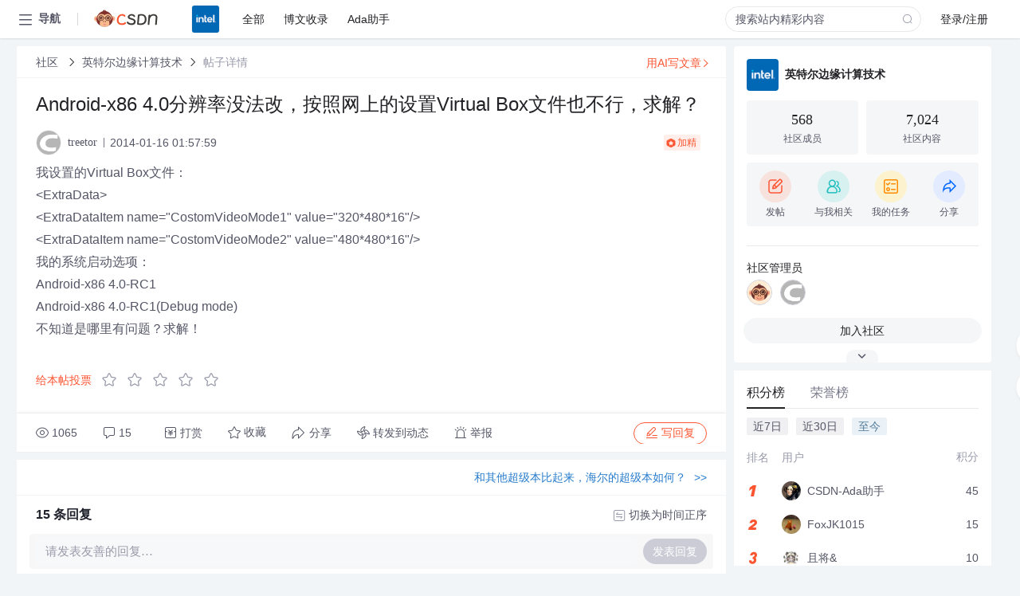

--- FILE ---
content_type: text/html; charset=utf-8
request_url: https://bbs.csdn.net/topics/390695007
body_size: 23196
content:
<!doctype html><html lang="zh" data-server-rendered="true" data-v-6816b447><head><title>Android-x86 4.0分辨率没法改&amp;#xff0c;按照网上的设置Virtual Box文件也不行&amp;#xff0c;求解&amp;#xff1f;-CSDN社区</title> <meta name="keywords" content=""> <meta name="description" content="以下内容是CSDN社区关于Android-x86 4.0分辨率没法改&amp;#xff0c;按照网上的设置Virtual Box文件也不行&amp;#xff0c;求解&amp;#xff1f;相关内容，如果想了解更多关于英特尔边缘计算技术社区其他内容，请访问CSDN社区。"> <meta http-equiv="content-type" content="text/html;charset=utf-8"> <meta name="viewport" content="width=device-width"> <meta name="referrer" content="always"> <!----> <!----> <meta name="applicable-device" content="pc"> <!----> <!----> <!----> <!----> <!----> <!----> <!----> <link rel="shortcut icon" href="https://g.csdnimg.cn/static/logo/favicon32.ico" type="image/x-icon"> <link rel="canonical" href="https://bbs.csdn.net/topics/390695007"> 
          <meta name="csdnFooter" content='{"type":"2","el":".public_pc_right_footer2020"}'>
       <!----> 
          <meta name="report" content={"spm":"1035.2249","pid":"ucenter","extra":"{\"id\":176,\"topicId\":390695007}"} />
       <script src="https://g.csdnimg.cn/??lib/jquery/1.12.4/jquery.min.js,user-tooltip/2.7/user-tooltip.js,lib/qrcode/1.0.0/qrcode.min.js"></script> <script src='//g.csdnimg.cn/common/csdn-report/report.js' type='text/javascript'></script> 
         <script src="https://g.csdnimg.cn/user-ordercart/2.1.0/user-ordercart.js?ts=2.1.0"></script>
       <!----> 
          <script src="https://g.csdnimg.cn/common/csdn-login-box/csdn-login-box.js" defer></script>
       
         <script src="https://g.csdnimg.cn/user-ordertip/3.0.2/user-ordertip.js?t=3.0.2"></script>
       <!----> <!----> 
         <script src="https://g.csdnimg.cn/user-accusation/1.0.3/user-accusation.js"></script>
       
        <script type="application/ld+json">
          {
            "@context": "https://ziyuan.baidu.com/contexts/cambrian.jsonld",
            "@id": "https://bbs.csdn.net/topics/390695007",
            "appid": "1638831770136827",
            "pubDate": "2014-01-16T01:57:59+08:00",
            "title": "Android-x86 4.0分辨率没法改&#xff0c;按照网上的设置Virtual Box文件也不行&#xff0c;求解&#xff1f;",
            "upDate": "2021-05-28T19:04:34+08:00"
          }
        </script>
       <!----> <!----> <!----> <!----><link rel="stylesheet" href="https://csdnimg.cn/release/cmsfe/public/css/common.3b782f12.css"><link rel="stylesheet" href="https://csdnimg.cn/release/cmsfe/public/css/tpl/ccloud-detail/index.9badf0c8.css"></head> <body><!----> <div id="app"><div><div class="main"><div class="page-container page-component"><div data-v-6816b447><div class="home_wrap" style="padding-top:48px;background-color:#f2f5f7;" data-v-6816b447><div data-v-6816b447>
        <script type="text/javascript" src="https://g.csdnimg.cn/lib/swiper/6.0.4/js/swiper.js" defer></script>
      </div> <div id="floor-user-content_562" data-editor="1111" data-v-6816b447><div comp-data="[object Object]" data-v-229a00b0><div data-v-51b52e74 data-v-229a00b0><div id="pub-short" data-v-51b52e74></div> <div id="pub-long" data-v-51b52e74></div></div> <!----> <div class="content detail-content-box cloud-maintainer" data-v-229a00b0><div class="detail-container com-list-box" data-v-4a5a7f56 data-v-229a00b0><div class="detail-main" data-v-4a5a7f56><div class="inner" data-v-4a5a7f56><div class="msgComponent" data-v-56585d28 data-v-4a5a7f56><!----> <div class="cloud-breadcrumb" data-v-56585d28><div aria-label="Breadcrumb" role="navigation" class="el-breadcrumb" data-v-56585d28><span class="el-breadcrumb__item" data-v-56585d28><span role="link" class="el-breadcrumb__inner"><a href="https://bbs.csdn.net" class="active" data-v-56585d28>
          社区
        </a></span><span role="presentation" class="el-breadcrumb__separator"></span></span> <span class="el-breadcrumb__item" data-v-56585d28><span role="link" class="el-breadcrumb__inner"><a href="https://bbs.csdn.net/forums/intel" class="active" data-v-56585d28>英特尔边缘计算技术</a></span><span role="presentation" class="el-breadcrumb__separator"></span></span> <!----> <span class="el-breadcrumb__item" data-v-56585d28><span role="link" class="el-breadcrumb__inner"><a href="" class="forbit" data-v-56585d28>帖子详情</a></span><span role="presentation" class="el-breadcrumb__separator"></span></span></div></div> <!----> <div class="type-main" data-v-56585d28><!----> <div class="rich-text msg-item msg-rich" data-v-0c168368 data-v-56585d28><div class="item-desc-wrap" data-v-0c168368><div class="item-title" data-v-0c168368><!----> <div class="blog" style="padding-top: 17px;" data-v-0c168368><div class="flex align-items-center" data-v-0c168368><!----> <h1 data-v-0c168368>Android-x86 4.0分辨率没法改&#xff0c;按照网上的设置Virtual Box文件也不行&#xff0c;求解&#xff1f;</h1></div> <div class="user-card" data-v-0c168368><div class="user-title flex align-center" data-v-21e3c89c data-v-0c168368><a href="https://blog.csdn.net/treetor" target="_blank" class="flex align-center" data-v-21e3c89c><img src="https://profile-avatar.csdnimg.cn/34168341bd4240e1b3dab343be8b9e82_treetor.jpg!1" alt class="head" data-v-21e3c89c> <span class="name" data-v-21e3c89c>treetor</span></a> <span class="cop flex1" data-v-21e3c89c><!----> <!----> <!----> <span class="cop-p time" data-v-21e3c89c>2014-01-16 01:57:59</span>  <!----></span> <div class="foot-btn-more" data-v-21e3c89c><span class="icon icon-best" data-v-21e3c89c><img src="[data-uri]" alt data-v-21e3c89c> <span data-v-21e3c89c>加精</span></span> <!----></div></div></div> <!----> <!----> <!----> <div id="blogDetail2" class="markdown_views htmledit_views" data-v-0c168368>我设置的Virtual Box文件&#xff1a; <br />
&lt;ExtraData&gt; <br />
  &lt;ExtraDataItem name&#61;&#34;CostomVideoMode1&#34; value&#61;&#34;320*480*16&#34;/&gt; <br />
  &lt;ExtraDataItem name&#61;&#34;CostomVideoMode2&#34; value&#61;&#34;480*480*16&#34;/&gt; <br />
我的系统启动选项&#xff1a; <br />
Android-x86 4.0-RC1 <br />
Android-x86 4.0-RC1(Debug mode) <br />
不知道是哪里有问题&#xff1f;求解&#xff01;<br />
</div></div></div></div> <div class="test" data-v-0c168368>
      ...全文
    </div> <!----></div> <!----> <!----> <!----> <!----> <!----> <div class="vote-outer" style="margin-bottom: 16px;" data-v-56585d28><div class="vote-content" data-v-6331320d data-v-56585d28></div></div> <div class="rates-outer flex align-items-center" data-v-756eb1fa data-v-56585d28><!----> <div role="slider" aria-valuenow="0" aria-valuemin="0" aria-valuemax="5" tabindex="0" class="el-rate" data-v-756eb1fa><span class="el-rate__item" style="cursor:pointer;"><i class="el-rate__icon el-icon-star-off" style="color:#999AAA;"><!----></i></span><span class="el-rate__item" style="cursor:pointer;"><i class="el-rate__icon el-icon-star-off" style="color:#999AAA;"><!----></i></span><span class="el-rate__item" style="cursor:pointer;"><i class="el-rate__icon el-icon-star-off" style="color:#999AAA;"><!----></i></span><span class="el-rate__item" style="cursor:pointer;"><i class="el-rate__icon el-icon-star-off" style="color:#999AAA;"><!----></i></span><span class="el-rate__item" style="cursor:pointer;"><i class="el-rate__icon el-icon-star-off" style="color:#999AAA;"><!----></i></span><span class="el-rate__text" style="color:#555666;"></span></div></div> <!----> <!----></div> <div class="detail-commentbar-box" data-v-56585d28><div class="commentToolbar" data-v-d10a0ac8 data-v-56585d28><div class="user-operate clearTpaErr" data-v-d10a0ac8><span class="sacn" data-v-d10a0ac8><i class="tool-icon icon-sacn" data-v-d10a0ac8></i><span class="num" data-v-d10a0ac8>1065</span></span> <span data-report-click="{&quot;spm&quot;:&quot;3001.5988&quot;}" class="reply" data-v-d10a0ac8><i class="tool-icon icon-reply" data-v-d10a0ac8></i><span data-v-d10a0ac8>15</span></span> <!----> <span class="pay-money" data-v-d10a0ac8><i class="tool-icon icon-pay" data-v-d10a0ac8></i><span data-v-d10a0ac8>打赏</span></span> <span data-report-click="{&quot;spm&quot;:&quot;3001.5987&quot;}" class="collect" data-v-d10a0ac8><i class="tool-icon icon-collect" data-v-d10a0ac8></i>收藏<!----></span> <div class="handle-item share" data-v-ca030a68 data-v-d10a0ac8><span height="384" data-v-ca030a68><div role="tooltip" id="el-popover-5629" aria-hidden="true" class="el-popover el-popper popo share-popover" style="width:265px;display:none;"><!----><div id="tool-QRcode" class="QRcode" data-v-ca030a68><img src="https://csdnimg.cn/release/cmsfe/public/img/shareBg2.05330abf.png" alt="" class="share-bg" data-v-ca030a68> <div class="share-bg-box" data-v-ca030a68><div class="share-content" data-v-ca030a68><img src="https://profile-avatar.csdnimg.cn/34168341bd4240e1b3dab343be8b9e82_treetor.jpg!1" alt="" class="share-avatar" data-v-ca030a68> <div class="share-tit" data-v-ca030a68>Android-x86 4.0分辨率没法改&amp;#xff0c;按照网上的设置Virtual Box文件也不行&amp;#xff0c;求解&amp;#xff1f;</div> <div class="share-dec" data-v-ca030a68>我设置的Virtual Box文件：    我的系统启动选项： Android-x86 4.0-RC1 Android-x86 4.0-RC1(Debug mode) 不知道是哪里有问题？求解！ </div> <span class="copy-share-url" data-v-ca030a68>复制链接</span> <div class="shareText" data-v-ca030a68>
            
          </div></div> <div class="share-code" data-v-ca030a68><div class="qrcode" data-v-ca030a68></div> <div class="share-code-text" data-v-ca030a68>扫一扫</div></div></div></div> </div><span class="el-popover__reference-wrapper"><div class="tool-btn share" data-v-d10a0ac8><i class="cty-share" data-v-d10a0ac8></i> <span data-v-d10a0ac8>分享</span></div></span></span></div> <span class="blink-btn" data-v-d10a0ac8><i class="icon-blink" data-v-d10a0ac8></i> <span data-v-d10a0ac8>转发到动态</span></span> <!----> <!----> <span class="report" data-v-d10a0ac8><i class="tool-icon icon-report" data-v-d10a0ac8></i><span data-v-d10a0ac8>举报</span></span> <div class="edit-item" data-v-829a41e2 data-v-d10a0ac8><!----></div> <!----> <div class="reply-box" data-v-d10a0ac8><span data-report-click="{&quot;spm&quot;:&quot;3001.5990&quot;}" class="reply reply-act" data-v-d10a0ac8><i class="icon-edit" data-v-d10a0ac8></i>
        写回复</span></div></div> <!----> <!----> <!----> <!----> <div class="el-dialog__wrapper" style="display:none;" data-v-d10a0ac8><div role="dialog" aria-modal="true" aria-label="配置赞助广告" class="el-dialog topicad-dialog" style="margin-top:15vh;width:500px;"><div class="el-dialog__header"><span class="el-dialog__title">配置赞助广告</span><button type="button" aria-label="Close" class="el-dialog__headerbtn"><i class="el-dialog__close el-icon el-icon-close"></i></button></div><!----><div class="el-dialog__footer"><span class="dialog-footer"><button type="button" class="el-button el-button--default el-button--middle"><!----><!----><span>取 消</span></button> <button type="button" class="el-button el-button--primary submit"><!----><!----><span>
      确 定
    </span></button></span></div></div></div></div></div> <!----> <a href="https://mp.csdn.net/edit?guide=1" target="_blank" data-report-click="{&quot;spm&quot;:&quot;3001.9713&quot;}" data-report-query="spm=3001.9713" class="ai-assistant-entrance" data-v-56585d28><span data-v-56585d28>用AI写文章</span> <span class="r-arrow" data-v-56585d28></span></a></div> <!----> <div class="Comment" data-v-aeae4ab6 data-v-4a5a7f56><!----> <header class="reply-header" data-v-aeae4ab6><div class="reply-info" data-v-aeae4ab6><span data-v-aeae4ab6>15 条</span>回复</div> <div class="rit-btn" data-v-aeae4ab6><i class="icon icon-switch" data-v-aeae4ab6></i> <span data-v-aeae4ab6>切换为时间正序</span></div></header> <div class="comment-plugin" data-v-1ba719dd data-v-aeae4ab6><div class="init-box" data-v-1ba719dd><div class="input-box" data-v-1ba719dd>请发表友善的回复…</div> <div class="btn-reply" data-v-1ba719dd>发表回复</div></div> <div data-v-1ba719dd><div class="rich-editor detailReplay" style="display:none;" data-v-06960096 data-v-1ba719dd><!----> <!----> <!----> <div id="mdEditor" class="area" data-v-06960096></div></div></div> <div class="el-dialog__wrapper" style="display:none;" data-v-1ba719dd><div role="dialog" aria-modal="true" aria-label="dialog" class="el-dialog redEnvolope-form-reward-dialog" style="margin-top:15vh;width:400px;"><div class="el-dialog__header"><div class="el-dialog__custom-header"><span class="main_title">打赏红包</span> <img src="[data-uri]" alt="" class="close"></div><!----></div><!----><div class="el-dialog__footer"><span class="dialog-footer"><div class="pay-number"><span>需支付:</span> <span>0.00 </span> <span>元</span></div> <button type="button" class="el-button el-button--default el-button--middle"><!----><!----><span>取 消</span></button> <button type="button" class="el-button el-button--primary disable submit"><!----><!----><span>确 定</span></button></span></div></div></div></div> <div class="comment-box" data-v-aeae4ab6><div id="commentMsgId" class="commentMsg" data-v-395b6e48 data-v-aeae4ab6><div data-v-395b6e48><div id="396719271" class="comment-item" data-v-395b6e48><div class="comment-box" data-v-395b6e48><div class="head-img" data-v-395b6e48><a target="_blank" href="https://blog.csdn.net/woan521" data-v-395b6e48><img src="https://profile-avatar.csdnimg.cn/default.jpg!1" alt data-v-395b6e48></a></div> <div class="comment-main" data-v-395b6e48><div class="user-msg" data-v-395b6e48><div class="info-card" data-v-395b6e48><span class="name" data-v-395b6e48><a target="_blank" href="https://blog.csdn.net/woan521" class="name" data-v-395b6e48>woan521</a> <!----> <!----> <span class="time" data-v-395b6e48>2014-02-11</span></span> <!----></div> <div class="user-operate clearTpaErr" data-v-395b6e48><span class="operate" data-v-395b6e48><i class="icon icon-operate" data-v-395b6e48></i> <div class="option-box" data-v-395b6e48><ul class="ul-box" data-v-395b6e48><li data-v-395b6e48>打赏</li><!----><!----><!----><li data-v-395b6e48>举报</li></ul></div></span> <span data-report-click="{&quot;spm&quot;:&quot;3001.5991&quot;}" class="reply" data-v-395b6e48><i class="icon icon-reply" data-v-395b6e48></i> <span data-v-395b6e48>回复</span></span> <!----> <!----> <span data-report-click="{&quot;spm&quot;:&quot;3001.5992&quot;}" class="love" data-v-395b6e48><!----> <i class="icon" data-v-395b6e48></i></span></div></div> <div class="comment-msg" data-v-395b6e48><div class="msg" data-v-395b6e48><!----> <span id="text-396719271" class="text rich-text blog-content-box htmledit_views markdown_views" data-v-395b6e48>应该是&#xff1a;
&lt;ExtraDataItem name&#61;&#34;CostomVideoMode1&#34; value&#61;&#34;320x480x16&#34;/&gt;  
&lt;ExtraDataItem name&#61;&#34;CostomVideoMode2&#34; value&#61;&#34;480x480x16&#34;/&gt; 
重新改一下就好了。
</span></div></div> <!----></div></div> <div class="comment-child flat-child" data-v-395b6e48><!----></div></div><div id="396720866" class="comment-item" data-v-395b6e48><div class="comment-box" data-v-395b6e48><div class="head-img" data-v-395b6e48><a target="_blank" href="https://blog.csdn.net/frmqjqxrpqzg" data-v-395b6e48><img src="https://profile-avatar.csdnimg.cn/d6de24ea2d0044b6b1be547d594a1bc7_frmqjqxrpqzg.jpg!1" alt data-v-395b6e48></a></div> <div class="comment-main" data-v-395b6e48><div class="user-msg" data-v-395b6e48><div class="info-card" data-v-395b6e48><span class="name" data-v-395b6e48><a target="_blank" href="https://blog.csdn.net/frmqjqxrpqzg" class="name" data-v-395b6e48>frmqjqxrpqzg</a> <!----> <!----> <span class="time" data-v-395b6e48>2014-02-11</span></span> <!----></div> <div class="user-operate clearTpaErr" data-v-395b6e48><span class="operate" data-v-395b6e48><i class="icon icon-operate" data-v-395b6e48></i> <div class="option-box" data-v-395b6e48><ul class="ul-box" data-v-395b6e48><li data-v-395b6e48>打赏</li><!----><!----><!----><li data-v-395b6e48>举报</li></ul></div></span> <span data-report-click="{&quot;spm&quot;:&quot;3001.5991&quot;}" class="reply" data-v-395b6e48><i class="icon icon-reply" data-v-395b6e48></i> <span data-v-395b6e48>回复</span></span> <!----> <!----> <span data-report-click="{&quot;spm&quot;:&quot;3001.5992&quot;}" class="love" data-v-395b6e48><!----> <i class="icon" data-v-395b6e48></i></span></div></div> <div class="comment-msg" data-v-395b6e48><div class="msg" data-v-395b6e48><!----> <span id="text-396720866" class="text rich-text blog-content-box htmledit_views markdown_views" data-v-395b6e48><img src="https://forum.csdn.net/PointForum/ui/scripts/csdn/Plugin/001/face/12.gif" alt="" />顶</span></div></div> <!----></div></div> <div class="comment-child flat-child" data-v-395b6e48><!----></div></div><div id="396698556" class="comment-item" data-v-395b6e48><div class="comment-box" data-v-395b6e48><div class="head-img" data-v-395b6e48><a target="_blank" href="https://blog.csdn.net/u013605952" data-v-395b6e48><img src="https://profile-avatar.csdnimg.cn/default.jpg!1" alt data-v-395b6e48></a></div> <div class="comment-main" data-v-395b6e48><div class="user-msg" data-v-395b6e48><div class="info-card" data-v-395b6e48><span class="name" data-v-395b6e48><a target="_blank" href="https://blog.csdn.net/u013605952" class="name" data-v-395b6e48>z---</a> <!----> <!----> <span class="time" data-v-395b6e48>2014-02-07</span></span> <!----></div> <div class="user-operate clearTpaErr" data-v-395b6e48><span class="operate" data-v-395b6e48><i class="icon icon-operate" data-v-395b6e48></i> <div class="option-box" data-v-395b6e48><ul class="ul-box" data-v-395b6e48><li data-v-395b6e48>打赏</li><!----><!----><!----><li data-v-395b6e48>举报</li></ul></div></span> <span data-report-click="{&quot;spm&quot;:&quot;3001.5991&quot;}" class="reply" data-v-395b6e48><i class="icon icon-reply" data-v-395b6e48></i> <span data-v-395b6e48>回复</span></span> <!----> <!----> <span data-report-click="{&quot;spm&quot;:&quot;3001.5992&quot;}" class="love" data-v-395b6e48><!----> <i class="icon" data-v-395b6e48></i></span></div></div> <div class="comment-msg" data-v-395b6e48><div class="msg" data-v-395b6e48><!----> <span id="text-396698556" class="text rich-text blog-content-box htmledit_views markdown_views" data-v-395b6e48>讨论学习才能进步&#xff0c;谢谢分享。</span></div></div> <!----></div></div> <div class="comment-child flat-child" data-v-395b6e48><!----></div></div><div id="396694175" class="comment-item" data-v-395b6e48><div class="comment-box" data-v-395b6e48><div class="head-img" data-v-395b6e48><a target="_blank" href="https://blog.csdn.net/nettman" data-v-395b6e48><img src="https://profile-avatar.csdnimg.cn/default.jpg!1" alt data-v-395b6e48></a></div> <div class="comment-main" data-v-395b6e48><div class="user-msg" data-v-395b6e48><div class="info-card" data-v-395b6e48><span class="name" data-v-395b6e48><a target="_blank" href="https://blog.csdn.net/nettman" class="name" data-v-395b6e48>nettman</a> <!----> <!----> <span class="time" data-v-395b6e48>2014-02-03</span></span> <!----></div> <div class="user-operate clearTpaErr" data-v-395b6e48><span class="operate" data-v-395b6e48><i class="icon icon-operate" data-v-395b6e48></i> <div class="option-box" data-v-395b6e48><ul class="ul-box" data-v-395b6e48><li data-v-395b6e48>打赏</li><!----><!----><!----><li data-v-395b6e48>举报</li></ul></div></span> <span data-report-click="{&quot;spm&quot;:&quot;3001.5991&quot;}" class="reply" data-v-395b6e48><i class="icon icon-reply" data-v-395b6e48></i> <span data-v-395b6e48>回复</span></span> <!----> <!----> <span data-report-click="{&quot;spm&quot;:&quot;3001.5992&quot;}" class="love" data-v-395b6e48><!----> <i class="icon" data-v-395b6e48></i></span></div></div> <div class="comment-msg" data-v-395b6e48><div class="msg" data-v-395b6e48><!----> <span id="text-396694175" class="text rich-text blog-content-box htmledit_views markdown_views" data-v-395b6e48><img src="https://forum.csdn.net/PointForum/ui/scripts/csdn/Plugin/003/monkey/1.gif" alt="" /></span></div></div> <!----></div></div> <div class="comment-child flat-child" data-v-395b6e48><!----></div></div><div id="396655558" class="comment-item" data-v-395b6e48><div class="comment-box" data-v-395b6e48><div class="head-img" data-v-395b6e48><a target="_blank" href="https://blog.csdn.net/kfckaifengcai" data-v-395b6e48><img src="https://profile-avatar.csdnimg.cn/default.jpg!1" alt data-v-395b6e48></a></div> <div class="comment-main" data-v-395b6e48><div class="user-msg" data-v-395b6e48><div class="info-card" data-v-395b6e48><span class="name" data-v-395b6e48><a target="_blank" href="https://blog.csdn.net/kfckaifengcai" class="name" data-v-395b6e48>kfckaifengcai</a> <!----> <!----> <span class="time" data-v-395b6e48>2014-01-23</span></span> <!----></div> <div class="user-operate clearTpaErr" data-v-395b6e48><span class="operate" data-v-395b6e48><i class="icon icon-operate" data-v-395b6e48></i> <div class="option-box" data-v-395b6e48><ul class="ul-box" data-v-395b6e48><li data-v-395b6e48>打赏</li><!----><!----><!----><li data-v-395b6e48>举报</li></ul></div></span> <span data-report-click="{&quot;spm&quot;:&quot;3001.5991&quot;}" class="reply" data-v-395b6e48><i class="icon icon-reply" data-v-395b6e48></i> <span data-v-395b6e48>回复</span></span> <!----> <!----> <span data-report-click="{&quot;spm&quot;:&quot;3001.5992&quot;}" class="love" data-v-395b6e48><!----> <i class="icon" data-v-395b6e48></i></span></div></div> <div class="comment-msg" data-v-395b6e48><div class="msg" data-v-395b6e48><!----> <span id="text-396655558" class="text rich-text blog-content-box htmledit_views markdown_views" data-v-395b6e48>很好很实用的讨论  </span></div></div> <!----></div></div> <div class="comment-child flat-child" data-v-395b6e48><!----></div></div><div id="396645236" class="comment-item" data-v-395b6e48><div class="comment-box" data-v-395b6e48><div class="head-img" data-v-395b6e48><a target="_blank" href="https://blog.csdn.net/kwdhwyhs" data-v-395b6e48><img src="https://profile-avatar.csdnimg.cn/5ce96d0c1049417cb71d0d389f8c4f8a_kwdhwyhs.jpg!1" alt data-v-395b6e48></a></div> <div class="comment-main" data-v-395b6e48><div class="user-msg" data-v-395b6e48><div class="info-card" data-v-395b6e48><span class="name" data-v-395b6e48><a target="_blank" href="https://blog.csdn.net/kwdhwyhs" class="name" data-v-395b6e48>kwdhwyhs</a> <!----> <!----> <span class="time" data-v-395b6e48>2014-01-22</span></span> <!----></div> <div class="user-operate clearTpaErr" data-v-395b6e48><span class="operate" data-v-395b6e48><i class="icon icon-operate" data-v-395b6e48></i> <div class="option-box" data-v-395b6e48><ul class="ul-box" data-v-395b6e48><li data-v-395b6e48>打赏</li><!----><!----><!----><li data-v-395b6e48>举报</li></ul></div></span> <span data-report-click="{&quot;spm&quot;:&quot;3001.5991&quot;}" class="reply" data-v-395b6e48><i class="icon icon-reply" data-v-395b6e48></i> <span data-v-395b6e48>回复</span></span> <!----> <!----> <span data-report-click="{&quot;spm&quot;:&quot;3001.5992&quot;}" class="love" data-v-395b6e48><!----> <i class="icon" data-v-395b6e48></i></span></div></div> <div class="comment-msg" data-v-395b6e48><div class="msg" data-v-395b6e48><!----> <span id="text-396645236" class="text rich-text blog-content-box htmledit_views markdown_views" data-v-395b6e48><fieldset><legend class="font_bold">引用 2 楼 greedisland1017 的回复:</legend><blockquote>关于android x86开发和分辨率问题&#xff0c;建议你看一下这篇文章。里面做了详细的操作介绍和说明&#xff0c;我想可以解决你的问题 http://blog.sina.com.cn/s/blog_546629d70100z75a.html</blockquote></fieldset>可以好好看一下</span></div></div> <!----></div></div> <div class="comment-child flat-child" data-v-395b6e48><!----></div></div><div id="396639699" class="comment-item" data-v-395b6e48><div class="comment-box" data-v-395b6e48><div class="head-img" data-v-395b6e48><a target="_blank" href="https://blog.csdn.net/u011030191" data-v-395b6e48><img src="https://profile-avatar.csdnimg.cn/25f8adf9279e45a28ccf8d7fa81589a9_u011030191.jpg!1" alt data-v-395b6e48></a></div> <div class="comment-main" data-v-395b6e48><div class="user-msg" data-v-395b6e48><div class="info-card" data-v-395b6e48><span class="name" data-v-395b6e48><a target="_blank" href="https://blog.csdn.net/u011030191" class="name" data-v-395b6e48>guanthink</a> <!----> <!----> <span class="time" data-v-395b6e48>2014-01-21</span></span> <!----></div> <div class="user-operate clearTpaErr" data-v-395b6e48><span class="operate" data-v-395b6e48><i class="icon icon-operate" data-v-395b6e48></i> <div class="option-box" data-v-395b6e48><ul class="ul-box" data-v-395b6e48><li data-v-395b6e48>打赏</li><!----><!----><!----><li data-v-395b6e48>举报</li></ul></div></span> <span data-report-click="{&quot;spm&quot;:&quot;3001.5991&quot;}" class="reply" data-v-395b6e48><i class="icon icon-reply" data-v-395b6e48></i> <span data-v-395b6e48>回复</span></span> <!----> <!----> <span data-report-click="{&quot;spm&quot;:&quot;3001.5992&quot;}" class="love" data-v-395b6e48><!----> <i class="icon" data-v-395b6e48></i></span></div></div> <div class="comment-msg" data-v-395b6e48><div class="msg" data-v-395b6e48><!----> <span id="text-396639699" class="text rich-text blog-content-box htmledit_views markdown_views" data-v-395b6e48>虚拟机运行下 部分程序无法自动转屏 好比设置的主界面是朝下的 但是实际上 有的app运行界面 却不一致</span></div></div> <!----></div></div> <div class="comment-child flat-child" data-v-395b6e48><!----></div></div><div id="396632232" class="comment-item" data-v-395b6e48><div class="comment-box" data-v-395b6e48><div class="head-img" data-v-395b6e48><a target="_blank" href="https://blog.csdn.net/xqlovew3" data-v-395b6e48><img src="https://profile-avatar.csdnimg.cn/default.jpg!1" alt data-v-395b6e48></a></div> <div class="comment-main" data-v-395b6e48><div class="user-msg" data-v-395b6e48><div class="info-card" data-v-395b6e48><span class="name" data-v-395b6e48><a target="_blank" href="https://blog.csdn.net/xqlovew3" class="name" data-v-395b6e48>xqlovew3</a> <!----> <!----> <span class="time" data-v-395b6e48>2014-01-21</span></span> <!----></div> <div class="user-operate clearTpaErr" data-v-395b6e48><span class="operate" data-v-395b6e48><i class="icon icon-operate" data-v-395b6e48></i> <div class="option-box" data-v-395b6e48><ul class="ul-box" data-v-395b6e48><li data-v-395b6e48>打赏</li><!----><!----><!----><li data-v-395b6e48>举报</li></ul></div></span> <span data-report-click="{&quot;spm&quot;:&quot;3001.5991&quot;}" class="reply" data-v-395b6e48><i class="icon icon-reply" data-v-395b6e48></i> <span data-v-395b6e48>回复</span></span> <!----> <!----> <span data-report-click="{&quot;spm&quot;:&quot;3001.5992&quot;}" class="love" data-v-395b6e48><!----> <i class="icon" data-v-395b6e48></i></span></div></div> <div class="comment-msg" data-v-395b6e48><div class="msg" data-v-395b6e48><!----> <span id="text-396632232" class="text rich-text blog-content-box htmledit_views markdown_views" data-v-395b6e48>很好很好&#xff0c;谢谢</span></div></div> <!----></div></div> <div class="comment-child flat-child" data-v-395b6e48><!----></div></div><div id="396623589" class="comment-item" data-v-395b6e48><div class="comment-box" data-v-395b6e48><div class="head-img" data-v-395b6e48><a target="_blank" href="https://blog.csdn.net/kandy1983" data-v-395b6e48><img src="https://profile-avatar.csdnimg.cn/0fc12c68573c4c3794f24406f94b2955_kandy1983.jpg!1" alt data-v-395b6e48></a></div> <div class="comment-main" data-v-395b6e48><div class="user-msg" data-v-395b6e48><div class="info-card" data-v-395b6e48><span class="name" data-v-395b6e48><a target="_blank" href="https://blog.csdn.net/kandy1983" class="name" data-v-395b6e48>岭神</a> <!----> <!----> <span class="time" data-v-395b6e48>2014-01-19</span></span> <!----></div> <div class="user-operate clearTpaErr" data-v-395b6e48><span class="operate" data-v-395b6e48><i class="icon icon-operate" data-v-395b6e48></i> <div class="option-box" data-v-395b6e48><ul class="ul-box" data-v-395b6e48><li data-v-395b6e48>打赏</li><!----><!----><!----><li data-v-395b6e48>举报</li></ul></div></span> <span data-report-click="{&quot;spm&quot;:&quot;3001.5991&quot;}" class="reply" data-v-395b6e48><i class="icon icon-reply" data-v-395b6e48></i> <span data-v-395b6e48>回复</span></span> <!----> <!----> <span data-report-click="{&quot;spm&quot;:&quot;3001.5992&quot;}" class="love" data-v-395b6e48><!----> <i class="icon" data-v-395b6e48></i></span></div></div> <div class="comment-msg" data-v-395b6e48><div class="msg" data-v-395b6e48><!----> <span id="text-396623589" class="text rich-text blog-content-box htmledit_views markdown_views" data-v-395b6e48>很好很实用的讨论 </span></div></div> <!----></div></div> <div class="comment-child flat-child" data-v-395b6e48><!----></div></div><div id="396620608" class="comment-item" data-v-395b6e48><div class="comment-box" data-v-395b6e48><div class="head-img" data-v-395b6e48><a target="_blank" href="https://blog.csdn.net/u010777980" data-v-395b6e48><img src="https://profile-avatar.csdnimg.cn/default.jpg!1" alt data-v-395b6e48></a></div> <div class="comment-main" data-v-395b6e48><div class="user-msg" data-v-395b6e48><div class="info-card" data-v-395b6e48><span class="name" data-v-395b6e48><a target="_blank" href="https://blog.csdn.net/u010777980" class="name" data-v-395b6e48>会笑的苦瓜</a> <!----> <!----> <span class="time" data-v-395b6e48>2014-01-18</span></span> <!----></div> <div class="user-operate clearTpaErr" data-v-395b6e48><span class="operate" data-v-395b6e48><i class="icon icon-operate" data-v-395b6e48></i> <div class="option-box" data-v-395b6e48><ul class="ul-box" data-v-395b6e48><li data-v-395b6e48>打赏</li><!----><!----><!----><li data-v-395b6e48>举报</li></ul></div></span> <span data-report-click="{&quot;spm&quot;:&quot;3001.5991&quot;}" class="reply" data-v-395b6e48><i class="icon icon-reply" data-v-395b6e48></i> <span data-v-395b6e48>回复</span></span> <!----> <!----> <span data-report-click="{&quot;spm&quot;:&quot;3001.5992&quot;}" class="love" data-v-395b6e48><!----> <i class="icon" data-v-395b6e48></i></span></div></div> <div class="comment-msg" data-v-395b6e48><div class="msg" data-v-395b6e48><!----> <span id="text-396620608" class="text rich-text blog-content-box htmledit_views markdown_views" data-v-395b6e48>很好很实用的讨论</span></div></div> <!----></div></div> <div class="comment-child flat-child" data-v-395b6e48><!----></div></div><div id="396613225" class="comment-item" data-v-395b6e48><div class="comment-box" data-v-395b6e48><div class="head-img" data-v-395b6e48><a target="_blank" href="https://blog.csdn.net/bsg191916" data-v-395b6e48><img src="https://profile-avatar.csdnimg.cn/default.jpg!1" alt data-v-395b6e48></a></div> <div class="comment-main" data-v-395b6e48><div class="user-msg" data-v-395b6e48><div class="info-card" data-v-395b6e48><span class="name" data-v-395b6e48><a target="_blank" href="https://blog.csdn.net/bsg191916" class="name" data-v-395b6e48>bsg191916</a> <!----> <!----> <span class="time" data-v-395b6e48>2014-01-17</span></span> <!----></div> <div class="user-operate clearTpaErr" data-v-395b6e48><span class="operate" data-v-395b6e48><i class="icon icon-operate" data-v-395b6e48></i> <div class="option-box" data-v-395b6e48><ul class="ul-box" data-v-395b6e48><li data-v-395b6e48>打赏</li><!----><!----><!----><li data-v-395b6e48>举报</li></ul></div></span> <span data-report-click="{&quot;spm&quot;:&quot;3001.5991&quot;}" class="reply" data-v-395b6e48><i class="icon icon-reply" data-v-395b6e48></i> <span data-v-395b6e48>回复</span></span> <!----> <!----> <span data-report-click="{&quot;spm&quot;:&quot;3001.5992&quot;}" class="love" data-v-395b6e48><!----> <i class="icon" data-v-395b6e48></i></span></div></div> <div class="comment-msg" data-v-395b6e48><div class="msg" data-v-395b6e48><!----> <span id="text-396613225" class="text rich-text blog-content-box htmledit_views markdown_views" data-v-395b6e48>应该是&#xff1a;
&lt;ExtraDataItem name&#61;&#34;CostomVideoMode1&#34; value&#61;&#34;320x480x16&#34;/&gt;  
&lt;ExtraDataItem name&#61;&#34;CostomVideoMode2&#34; value&#61;&#34;480x480x16&#34;/&gt; 
重新改一下就好了。</span></div></div> <!----></div></div> <div class="comment-child flat-child" data-v-395b6e48><!----></div></div><div id="396613738" class="comment-item" data-v-395b6e48><div class="comment-box" data-v-395b6e48><div class="head-img" data-v-395b6e48><a target="_blank" href="https://blog.csdn.net/u013499326" data-v-395b6e48><img src="https://profile-avatar.csdnimg.cn/default.jpg!1" alt data-v-395b6e48></a></div> <div class="comment-main" data-v-395b6e48><div class="user-msg" data-v-395b6e48><div class="info-card" data-v-395b6e48><span class="name" data-v-395b6e48><a target="_blank" href="https://blog.csdn.net/u013499326" class="name" data-v-395b6e48>依然的井上星</a> <!----> <!----> <span class="time" data-v-395b6e48>2014-01-17</span></span> <!----></div> <div class="user-operate clearTpaErr" data-v-395b6e48><span class="operate" data-v-395b6e48><i class="icon icon-operate" data-v-395b6e48></i> <div class="option-box" data-v-395b6e48><ul class="ul-box" data-v-395b6e48><li data-v-395b6e48>打赏</li><!----><!----><!----><li data-v-395b6e48>举报</li></ul></div></span> <span data-report-click="{&quot;spm&quot;:&quot;3001.5991&quot;}" class="reply" data-v-395b6e48><i class="icon icon-reply" data-v-395b6e48></i> <span data-v-395b6e48>回复</span></span> <!----> <!----> <span data-report-click="{&quot;spm&quot;:&quot;3001.5992&quot;}" class="love" data-v-395b6e48><!----> <i class="icon" data-v-395b6e48></i></span></div></div> <div class="comment-msg" data-v-395b6e48><div class="msg" data-v-395b6e48><!----> <span id="text-396613738" class="text rich-text blog-content-box htmledit_views markdown_views" data-v-395b6e48>我也是高安卓的&#xff0c;但是一直都不入门</span></div></div> <!----></div></div> <div class="comment-child flat-child" data-v-395b6e48><!----></div></div><div id="396609718" class="comment-item" data-v-395b6e48><div class="comment-box" data-v-395b6e48><div class="head-img" data-v-395b6e48><a target="_blank" href="https://blog.csdn.net/line_us" data-v-395b6e48><img src="https://profile-avatar.csdnimg.cn/15ab6024751f4ccd92314445e7e9cfa1_line_us.jpg!1" alt data-v-395b6e48></a></div> <div class="comment-main" data-v-395b6e48><div class="user-msg" data-v-395b6e48><div class="info-card" data-v-395b6e48><span class="name" data-v-395b6e48><a target="_blank" href="https://blog.csdn.net/line_us" class="name" data-v-395b6e48>line_us</a> <!----> <!----> <span class="time" data-v-395b6e48>2014-01-16</span></span> <!----></div> <div class="user-operate clearTpaErr" data-v-395b6e48><span class="operate" data-v-395b6e48><i class="icon icon-operate" data-v-395b6e48></i> <div class="option-box" data-v-395b6e48><ul class="ul-box" data-v-395b6e48><li data-v-395b6e48>打赏</li><!----><!----><!----><li data-v-395b6e48>举报</li></ul></div></span> <span data-report-click="{&quot;spm&quot;:&quot;3001.5991&quot;}" class="reply" data-v-395b6e48><i class="icon icon-reply" data-v-395b6e48></i> <span data-v-395b6e48>回复</span></span> <!----> <!----> <span data-report-click="{&quot;spm&quot;:&quot;3001.5992&quot;}" class="love" data-v-395b6e48><!----> <i class="icon" data-v-395b6e48></i></span></div></div> <div class="comment-msg" data-v-395b6e48><div class="msg" data-v-395b6e48><!----> <span id="text-396609718" class="text rich-text blog-content-box htmledit_views markdown_views" data-v-395b6e48>很好很实用的讨论。</span></div></div> <!----></div></div> <div class="comment-child flat-child" data-v-395b6e48><!----></div></div><div id="396609318" class="comment-item" data-v-395b6e48><div class="comment-box" data-v-395b6e48><div class="head-img" data-v-395b6e48><a target="_blank" href="https://blog.csdn.net/greedisland1017" data-v-395b6e48><img src="https://profile-avatar.csdnimg.cn/fa32a05d9fb849538585d166b00069d8_greedisland1017.jpg!1" alt data-v-395b6e48></a></div> <div class="comment-main" data-v-395b6e48><div class="user-msg" data-v-395b6e48><div class="info-card" data-v-395b6e48><span class="name" data-v-395b6e48><a target="_blank" href="https://blog.csdn.net/greedisland1017" class="name" data-v-395b6e48>诺墨</a> <!----> <!----> <span class="time" data-v-395b6e48>2014-01-16</span></span> <!----></div> <div class="user-operate clearTpaErr" data-v-395b6e48><span class="operate" data-v-395b6e48><i class="icon icon-operate" data-v-395b6e48></i> <div class="option-box" data-v-395b6e48><ul class="ul-box" data-v-395b6e48><li data-v-395b6e48>打赏</li><!----><!----><!----><li data-v-395b6e48>举报</li></ul></div></span> <span data-report-click="{&quot;spm&quot;:&quot;3001.5991&quot;}" class="reply" data-v-395b6e48><i class="icon icon-reply" data-v-395b6e48></i> <span data-v-395b6e48>回复</span></span> <!----> <!----> <span data-report-click="{&quot;spm&quot;:&quot;3001.5992&quot;}" class="love" data-v-395b6e48><!----> <i class="icon" data-v-395b6e48></i></span></div></div> <div class="comment-msg" data-v-395b6e48><div class="msg" data-v-395b6e48><!----> <span id="text-396609318" class="text rich-text blog-content-box htmledit_views markdown_views" data-v-395b6e48>关于android x86开发和分辨率问题&#xff0c;建议你看一下这篇文章。里面做了详细的操作介绍和说明&#xff0c;我想可以解决你的问题 http://blog.sina.com.cn/s/blog_546629d70100z75a.html </span></div></div> <!----></div></div> <div class="comment-child flat-child" data-v-395b6e48><!----></div></div><div id="396605552" class="comment-item" data-v-395b6e48><div class="comment-box" data-v-395b6e48><div class="head-img" data-v-395b6e48><a target="_blank" href="https://blog.csdn.net/laxila" data-v-395b6e48><img src="https://profile-avatar.csdnimg.cn/e519c80726b0485b95d6b81702e04574_laxila.jpg!1" alt data-v-395b6e48></a></div> <div class="comment-main" data-v-395b6e48><div class="user-msg" data-v-395b6e48><div class="info-card" data-v-395b6e48><span class="name" data-v-395b6e48><a target="_blank" href="https://blog.csdn.net/laxila" class="name" data-v-395b6e48>laxila</a> <!----> <!----> <span class="time" data-v-395b6e48>2014-01-16</span></span> <!----></div> <div class="user-operate clearTpaErr" data-v-395b6e48><span class="operate" data-v-395b6e48><i class="icon icon-operate" data-v-395b6e48></i> <div class="option-box" data-v-395b6e48><ul class="ul-box" data-v-395b6e48><li data-v-395b6e48>打赏</li><!----><!----><!----><li data-v-395b6e48>举报</li></ul></div></span> <span data-report-click="{&quot;spm&quot;:&quot;3001.5991&quot;}" class="reply" data-v-395b6e48><i class="icon icon-reply" data-v-395b6e48></i> <span data-v-395b6e48>回复</span></span> <!----> <!----> <span data-report-click="{&quot;spm&quot;:&quot;3001.5992&quot;}" class="love" data-v-395b6e48><!----> <i class="icon" data-v-395b6e48></i></span></div></div> <div class="comment-msg" data-v-395b6e48><div class="msg" data-v-395b6e48><!----> <span id="text-396605552" class="text rich-text blog-content-box htmledit_views markdown_views" data-v-395b6e48>应该是&#xff1a;
&lt;ExtraDataItem name&#61;&#34;CostomVideoMode1&#34; value&#61;&#34;320x480x16&#34;/&gt;  
&lt;ExtraDataItem name&#61;&#34;CostomVideoMode2&#34; value&#61;&#34;480x480x16&#34;/&gt; 
重新改一下就好了。
</span></div></div> <!----></div></div> <div class="comment-child flat-child" data-v-395b6e48><!----></div></div> <!----></div> <!----></div> <!----></div> <!----></div> <xg-player examineInfo="[object Object]" optionsConfig="[object Object]" data-v-4a5a7f56></xg-player> <div class="recommendList" data-v-ca2d15ac data-v-4a5a7f56><div data-report-view="{&quot;mod&quot;:&quot;popu_645&quot;,&quot;index&quot;:&quot;1&quot;,&quot;dest&quot;:&quot;https://blog.csdn.net/wizardforcel/article/details/141098717&quot;,&quot;strategy&quot;:&quot;2~default~OPENSEARCH~Rate&quot;,&quot;extra&quot;:&quot;{\&quot;utm_medium\&quot;:\&quot;distribute.pc_relevant_bbs_down_v2.none-task-blog-2~default~OPENSEARCH~Rate-1-141098717-bbs-390695007.264^v3^pc_relevant_bbs_down_v2_opensearchbbsnew\&quot;,\&quot;dist_request_id\&quot;:\&quot;1768705954050_80743\&quot;}&quot;,&quot;spm&quot;:&quot;1035.2023.3001.6557&quot;}" class="list-item" data-v-ca2d15ac><div class="recommend-title" data-v-ca2d15ac><img src="[data-uri]" alt data-v-ca2d15ac> <a target="_blank" href="https://blog.csdn.net/wizardforcel/article/details/141098717" data-report-click="{&quot;mod&quot;:&quot;popu_645&quot;,&quot;index&quot;:&quot;1&quot;,&quot;dest&quot;:&quot;https://blog.csdn.net/wizardforcel/article/details/141098717&quot;,&quot;strategy&quot;:&quot;2~default~OPENSEARCH~Rate&quot;,&quot;extra&quot;:&quot;{\&quot;utm_medium\&quot;:\&quot;distribute.pc_relevant_bbs_down_v2.none-task-blog-2~default~OPENSEARCH~Rate-1-141098717-bbs-390695007.264^v3^pc_relevant_bbs_down_v2_opensearchbbsnew\&quot;,\&quot;dist_request_id\&quot;:\&quot;1768705954050_80743\&quot;}&quot;,&quot;spm&quot;:&quot;1035.2023.3001.6557&quot;}" data-report-query="spm=1035.2023.3001.6557&amp;utm_medium=distribute.pc_relevant_bbs_down_v2.none-task-blog-2~default~OPENSEARCH~Rate-1-141098717-bbs-390695007.264^v3^pc_relevant_bbs_down_v2_opensearchbbsnew&amp;depth_1-utm_source=distribute.pc_relevant_bbs_down_v2.none-task-blog-2~default~OPENSEARCH~Rate-1-141098717-bbs-390695007.264^v3^pc_relevant_bbs_down_v2_opensearchbbsnew" class="title" data-v-ca2d15ac>.NET 性能高级教程（四）</a></div> <a target="_blank" href="https://blog.csdn.net/wizardforcel/article/details/141098717" data-report-click="{&quot;mod&quot;:&quot;popu_645&quot;,&quot;index&quot;:&quot;1&quot;,&quot;dest&quot;:&quot;https://blog.csdn.net/wizardforcel/article/details/141098717&quot;,&quot;strategy&quot;:&quot;2~default~OPENSEARCH~Rate&quot;,&quot;extra&quot;:&quot;{\&quot;utm_medium\&quot;:\&quot;distribute.pc_relevant_bbs_down_v2.none-task-blog-2~default~OPENSEARCH~Rate-1-141098717-bbs-390695007.264^v3^pc_relevant_bbs_down_v2_opensearchbbsnew\&quot;,\&quot;dist_request_id\&quot;:\&quot;1768705954050_80743\&quot;}&quot;,&quot;spm&quot;:&quot;1035.2023.3001.6557&quot;}" data-report-query="spm=1035.2023.3001.6557&amp;utm_medium=distribute.pc_relevant_bbs_down_v2.none-task-blog-2~default~OPENSEARCH~Rate-1-141098717-bbs-390695007.264^v3^pc_relevant_bbs_down_v2_opensearchbbsnew&amp;depth_1-utm_source=distribute.pc_relevant_bbs_down_v2.none-task-blog-2~default~OPENSEARCH~Rate-1-141098717-bbs-390695007.264^v3^pc_relevant_bbs_down_v2_opensearchbbsnew" class="desc" data-v-ca2d15ac>原文：Pro .NET Performance
协议：CC BY-NC-SA <em>4.0</em>

九、算法优化
一些应用的核心是为特定领域设计的专门算法，这些算法基于并不普遍适用的假设。其他应用依赖于经过充分测试的算法，这些算法适用于许多领域，并且在整个计算机软件领域已经存在了几十年。我们相信，每个软件开发人员都可以从算法研究皇冠上的宝石中受益并获得洞察力，以及软件框架所基于的算法类别。虽然如果你没有很强的数学背景，这一章的某些部分可能会有些困难，但是它们是值得你努力的。
这一章轻轻拂过计算机科学的一些支柱，并回顾</a></div><div data-report-view="{&quot;mod&quot;:&quot;popu_645&quot;,&quot;index&quot;:&quot;2&quot;,&quot;dest&quot;:&quot;https://blog.csdn.net/weixin_33431149/article/details/151845667&quot;,&quot;strategy&quot;:&quot;2~default~OPENSEARCH~Rate&quot;,&quot;extra&quot;:&quot;{\&quot;utm_medium\&quot;:\&quot;distribute.pc_relevant_bbs_down_v2.none-task-blog-2~default~OPENSEARCH~Rate-2-151845667-bbs-390695007.264^v3^pc_relevant_bbs_down_v2_opensearchbbsnew\&quot;,\&quot;dist_request_id\&quot;:\&quot;1768705954050_80743\&quot;}&quot;,&quot;spm&quot;:&quot;1035.2023.3001.6557&quot;}" class="list-item" data-v-ca2d15ac><div class="recommend-title" data-v-ca2d15ac><img src="[data-uri]" alt data-v-ca2d15ac> <a target="_blank" href="https://blog.csdn.net/weixin_33431149/article/details/151845667" data-report-click="{&quot;mod&quot;:&quot;popu_645&quot;,&quot;index&quot;:&quot;2&quot;,&quot;dest&quot;:&quot;https://blog.csdn.net/weixin_33431149/article/details/151845667&quot;,&quot;strategy&quot;:&quot;2~default~OPENSEARCH~Rate&quot;,&quot;extra&quot;:&quot;{\&quot;utm_medium\&quot;:\&quot;distribute.pc_relevant_bbs_down_v2.none-task-blog-2~default~OPENSEARCH~Rate-2-151845667-bbs-390695007.264^v3^pc_relevant_bbs_down_v2_opensearchbbsnew\&quot;,\&quot;dist_request_id\&quot;:\&quot;1768705954050_80743\&quot;}&quot;,&quot;spm&quot;:&quot;1035.2023.3001.6557&quot;}" data-report-query="spm=1035.2023.3001.6557&amp;utm_medium=distribute.pc_relevant_bbs_down_v2.none-task-blog-2~default~OPENSEARCH~Rate-2-151845667-bbs-390695007.264^v3^pc_relevant_bbs_down_v2_opensearchbbsnew&amp;depth_1-utm_source=distribute.pc_relevant_bbs_down_v2.none-task-blog-2~default~OPENSEARCH~Rate-2-151845667-bbs-390695007.264^v3^pc_relevant_bbs_down_v2_opensearchbbsnew" class="title" data-v-ca2d15ac><em>Android</em>游戏开发源码合集：百例实战项目精析</a></div> <a target="_blank" href="https://blog.csdn.net/weixin_33431149/article/details/151845667" data-report-click="{&quot;mod&quot;:&quot;popu_645&quot;,&quot;index&quot;:&quot;2&quot;,&quot;dest&quot;:&quot;https://blog.csdn.net/weixin_33431149/article/details/151845667&quot;,&quot;strategy&quot;:&quot;2~default~OPENSEARCH~Rate&quot;,&quot;extra&quot;:&quot;{\&quot;utm_medium\&quot;:\&quot;distribute.pc_relevant_bbs_down_v2.none-task-blog-2~default~OPENSEARCH~Rate-2-151845667-bbs-390695007.264^v3^pc_relevant_bbs_down_v2_opensearchbbsnew\&quot;,\&quot;dist_request_id\&quot;:\&quot;1768705954050_80743\&quot;}&quot;,&quot;spm&quot;:&quot;1035.2023.3001.6557&quot;}" data-report-query="spm=1035.2023.3001.6557&amp;utm_medium=distribute.pc_relevant_bbs_down_v2.none-task-blog-2~default~OPENSEARCH~Rate-2-151845667-bbs-390695007.264^v3^pc_relevant_bbs_down_v2_opensearchbbsnew&amp;depth_1-utm_source=distribute.pc_relevant_bbs_down_v2.none-task-blog-2~default~OPENSEARCH~Rate-2-151845667-bbs-390695007.264^v3^pc_relevant_bbs_down_v2_opensearchbbsnew" class="desc" data-v-ca2d15ac>htmltable {th, td {th {pre {简介：【<em>Android</em>游戏开发源代码合集】是一份涵盖数十个精心注释的<em>Android</em>游戏项目源码资源，适合初学者与资深开发者学习与参考。本合集覆盖游戏架构设计、图形渲染、物理模拟、动画特效、音频处理、网络通信等核心技术，基于<em>Android</em> SDK/NDK、OpenGL ES、<em>Box</em>2D等主流技术构建。通过实际案例深入理解游戏循环、碰撞检测、性能优化与UI设计等关键环节，助力开发者掌握从开发到发布全流程技能。</a></div><div data-report-view="{&quot;mod&quot;:&quot;popu_645&quot;,&quot;index&quot;:&quot;3&quot;,&quot;dest&quot;:&quot;https://blog.csdn.net/weixin_30476025/article/details/152334401&quot;,&quot;strategy&quot;:&quot;2~default~OPENSEARCH~Rate&quot;,&quot;extra&quot;:&quot;{\&quot;utm_medium\&quot;:\&quot;distribute.pc_relevant_bbs_down_v2.none-task-blog-2~default~OPENSEARCH~Rate-3-152334401-bbs-390695007.264^v3^pc_relevant_bbs_down_v2_opensearchbbsnew\&quot;,\&quot;dist_request_id\&quot;:\&quot;1768705954050_80743\&quot;}&quot;,&quot;spm&quot;:&quot;1035.2023.3001.6557&quot;}" class="list-item" data-v-ca2d15ac><div class="recommend-title" data-v-ca2d15ac><img src="[data-uri]" alt data-v-ca2d15ac> <a target="_blank" href="https://blog.csdn.net/weixin_30476025/article/details/152334401" data-report-click="{&quot;mod&quot;:&quot;popu_645&quot;,&quot;index&quot;:&quot;3&quot;,&quot;dest&quot;:&quot;https://blog.csdn.net/weixin_30476025/article/details/152334401&quot;,&quot;strategy&quot;:&quot;2~default~OPENSEARCH~Rate&quot;,&quot;extra&quot;:&quot;{\&quot;utm_medium\&quot;:\&quot;distribute.pc_relevant_bbs_down_v2.none-task-blog-2~default~OPENSEARCH~Rate-3-152334401-bbs-390695007.264^v3^pc_relevant_bbs_down_v2_opensearchbbsnew\&quot;,\&quot;dist_request_id\&quot;:\&quot;1768705954050_80743\&quot;}&quot;,&quot;spm&quot;:&quot;1035.2023.3001.6557&quot;}" data-report-query="spm=1035.2023.3001.6557&amp;utm_medium=distribute.pc_relevant_bbs_down_v2.none-task-blog-2~default~OPENSEARCH~Rate-3-152334401-bbs-390695007.264^v3^pc_relevant_bbs_down_v2_opensearchbbsnew&amp;depth_1-utm_source=distribute.pc_relevant_bbs_down_v2.none-task-blog-2~default~OPENSEARCH~Rate-3-152334401-bbs-390695007.264^v3^pc_relevant_bbs_down_v2_opensearchbbsnew" class="title" data-v-ca2d15ac>经典益智游戏推箱子<em>Android</em>版开发实战解析</a></div> <a target="_blank" href="https://blog.csdn.net/weixin_30476025/article/details/152334401" data-report-click="{&quot;mod&quot;:&quot;popu_645&quot;,&quot;index&quot;:&quot;3&quot;,&quot;dest&quot;:&quot;https://blog.csdn.net/weixin_30476025/article/details/152334401&quot;,&quot;strategy&quot;:&quot;2~default~OPENSEARCH~Rate&quot;,&quot;extra&quot;:&quot;{\&quot;utm_medium\&quot;:\&quot;distribute.pc_relevant_bbs_down_v2.none-task-blog-2~default~OPENSEARCH~Rate-3-152334401-bbs-390695007.264^v3^pc_relevant_bbs_down_v2_opensearchbbsnew\&quot;,\&quot;dist_request_id\&quot;:\&quot;1768705954050_80743\&quot;}&quot;,&quot;spm&quot;:&quot;1035.2023.3001.6557&quot;}" data-report-query="spm=1035.2023.3001.6557&amp;utm_medium=distribute.pc_relevant_bbs_down_v2.none-task-blog-2~default~OPENSEARCH~Rate-3-152334401-bbs-390695007.264^v3^pc_relevant_bbs_down_v2_opensearchbbsnew&amp;depth_1-utm_source=distribute.pc_relevant_bbs_down_v2.none-task-blog-2~default~OPENSEARCH~Rate-3-152334401-bbs-390695007.264^v3^pc_relevant_bbs_down_v2_opensearchbbsnew" class="desc" data-v-ca2d15ac>htmltable {th, td {th {pre {简介：推箱子是一款经典的益智游戏，本文详细解析了在<em>Android</em>平台上开发该游戏的完整过程，涵盖游戏设计、编程实现、用户交互与性能优化等关键环节。基于<em>Android</em> Studio开发环境，采用Java或Kotlin语言结合OpenGL ES实现图形渲染，通过状态机管理游戏逻辑，并引入碰撞检测与AI<em>求解</em>算法提升可玩性。</a></div><div data-report-view="{&quot;mod&quot;:&quot;popu_645&quot;,&quot;index&quot;:&quot;4&quot;,&quot;dest&quot;:&quot;https://blog.csdn.net/weixin_35757531/article/details/153097013&quot;,&quot;strategy&quot;:&quot;2~default~OPENSEARCH~Rate&quot;,&quot;extra&quot;:&quot;{\&quot;utm_medium\&quot;:\&quot;distribute.pc_relevant_bbs_down_v2.none-task-blog-2~default~OPENSEARCH~Rate-4-153097013-bbs-390695007.264^v3^pc_relevant_bbs_down_v2_opensearchbbsnew\&quot;,\&quot;dist_request_id\&quot;:\&quot;1768705954050_80743\&quot;}&quot;,&quot;spm&quot;:&quot;1035.2023.3001.6557&quot;}" class="list-item" data-v-ca2d15ac><div class="recommend-title" data-v-ca2d15ac><img src="[data-uri]" alt data-v-ca2d15ac> <a target="_blank" href="https://blog.csdn.net/weixin_35757531/article/details/153097013" data-report-click="{&quot;mod&quot;:&quot;popu_645&quot;,&quot;index&quot;:&quot;4&quot;,&quot;dest&quot;:&quot;https://blog.csdn.net/weixin_35757531/article/details/153097013&quot;,&quot;strategy&quot;:&quot;2~default~OPENSEARCH~Rate&quot;,&quot;extra&quot;:&quot;{\&quot;utm_medium\&quot;:\&quot;distribute.pc_relevant_bbs_down_v2.none-task-blog-2~default~OPENSEARCH~Rate-4-153097013-bbs-390695007.264^v3^pc_relevant_bbs_down_v2_opensearchbbsnew\&quot;,\&quot;dist_request_id\&quot;:\&quot;1768705954050_80743\&quot;}&quot;,&quot;spm&quot;:&quot;1035.2023.3001.6557&quot;}" data-report-query="spm=1035.2023.3001.6557&amp;utm_medium=distribute.pc_relevant_bbs_down_v2.none-task-blog-2~default~OPENSEARCH~Rate-4-153097013-bbs-390695007.264^v3^pc_relevant_bbs_down_v2_opensearchbbsnew&amp;depth_1-utm_source=distribute.pc_relevant_bbs_down_v2.none-task-blog-2~default~OPENSEARCH~Rate-4-153097013-bbs-390695007.264^v3^pc_relevant_bbs_down_v2_opensearchbbsnew" class="title" data-v-ca2d15ac><em>Android</em>平台3D赛车游戏完整源码项目实战</a></div> <a target="_blank" href="https://blog.csdn.net/weixin_35757531/article/details/153097013" data-report-click="{&quot;mod&quot;:&quot;popu_645&quot;,&quot;index&quot;:&quot;4&quot;,&quot;dest&quot;:&quot;https://blog.csdn.net/weixin_35757531/article/details/153097013&quot;,&quot;strategy&quot;:&quot;2~default~OPENSEARCH~Rate&quot;,&quot;extra&quot;:&quot;{\&quot;utm_medium\&quot;:\&quot;distribute.pc_relevant_bbs_down_v2.none-task-blog-2~default~OPENSEARCH~Rate-4-153097013-bbs-390695007.264^v3^pc_relevant_bbs_down_v2_opensearchbbsnew\&quot;,\&quot;dist_request_id\&quot;:\&quot;1768705954050_80743\&quot;}&quot;,&quot;spm&quot;:&quot;1035.2023.3001.6557&quot;}" data-report-query="spm=1035.2023.3001.6557&amp;utm_medium=distribute.pc_relevant_bbs_down_v2.none-task-blog-2~default~OPENSEARCH~Rate-4-153097013-bbs-390695007.264^v3^pc_relevant_bbs_down_v2_opensearchbbsnew&amp;depth_1-utm_source=distribute.pc_relevant_bbs_down_v2.none-task-blog-2~default~OPENSEARCH~Rate-4-153097013-bbs-390695007.264^v3^pc_relevant_bbs_down_v2_opensearchbbsnew" class="desc" data-v-ca2d15ac>Override// 深蓝背景// 启用深度测试// 加载编译着色器@Override@Override// 绑定着色器、<em>设置</em>MVP、绘制模型...必须在中加载资源，因为此时OpenGL上下文才可用。对于更精细的控制（如AR叠加、视频合成），可选用配合手动EGL管理，但这增加了开发复杂度，仅建议高级场景使用。<em>Box</em>2D支持通过和maskBits实现选择性碰撞：这样赛车只会与赛道和障碍物发生碰撞，忽略其他无关对象。</a></div><div data-report-view="{&quot;mod&quot;:&quot;popu_645&quot;,&quot;index&quot;:&quot;5&quot;,&quot;dest&quot;:&quot;https://blog.csdn.net/weixin_30661119/article/details/151800783&quot;,&quot;strategy&quot;:&quot;2~default~OPENSEARCH~Rate&quot;,&quot;extra&quot;:&quot;{\&quot;utm_medium\&quot;:\&quot;distribute.pc_relevant_bbs_down_v2.none-task-blog-2~default~OPENSEARCH~Rate-5-151800783-bbs-390695007.264^v3^pc_relevant_bbs_down_v2_opensearchbbsnew\&quot;,\&quot;dist_request_id\&quot;:\&quot;1768705954050_80743\&quot;}&quot;,&quot;spm&quot;:&quot;1035.2023.3001.6557&quot;}" class="list-item" data-v-ca2d15ac><div class="recommend-title" data-v-ca2d15ac><img src="[data-uri]" alt data-v-ca2d15ac> <a target="_blank" href="https://blog.csdn.net/weixin_30661119/article/details/151800783" data-report-click="{&quot;mod&quot;:&quot;popu_645&quot;,&quot;index&quot;:&quot;5&quot;,&quot;dest&quot;:&quot;https://blog.csdn.net/weixin_30661119/article/details/151800783&quot;,&quot;strategy&quot;:&quot;2~default~OPENSEARCH~Rate&quot;,&quot;extra&quot;:&quot;{\&quot;utm_medium\&quot;:\&quot;distribute.pc_relevant_bbs_down_v2.none-task-blog-2~default~OPENSEARCH~Rate-5-151800783-bbs-390695007.264^v3^pc_relevant_bbs_down_v2_opensearchbbsnew\&quot;,\&quot;dist_request_id\&quot;:\&quot;1768705954050_80743\&quot;}&quot;,&quot;spm&quot;:&quot;1035.2023.3001.6557&quot;}" data-report-query="spm=1035.2023.3001.6557&amp;utm_medium=distribute.pc_relevant_bbs_down_v2.none-task-blog-2~default~OPENSEARCH~Rate-5-151800783-bbs-390695007.264^v3^pc_relevant_bbs_down_v2_opensearchbbsnew&amp;depth_1-utm_source=distribute.pc_relevant_bbs_down_v2.none-task-blog-2~default~OPENSEARCH~Rate-5-151800783-bbs-390695007.264^v3^pc_relevant_bbs_down_v2_opensearchbbsnew" class="title" data-v-ca2d15ac>基于虹软SDK的Camera实时人脸检测与动态画框实现</a></div> <a target="_blank" href="https://blog.csdn.net/weixin_30661119/article/details/151800783" data-report-click="{&quot;mod&quot;:&quot;popu_645&quot;,&quot;index&quot;:&quot;5&quot;,&quot;dest&quot;:&quot;https://blog.csdn.net/weixin_30661119/article/details/151800783&quot;,&quot;strategy&quot;:&quot;2~default~OPENSEARCH~Rate&quot;,&quot;extra&quot;:&quot;{\&quot;utm_medium\&quot;:\&quot;distribute.pc_relevant_bbs_down_v2.none-task-blog-2~default~OPENSEARCH~Rate-5-151800783-bbs-390695007.264^v3^pc_relevant_bbs_down_v2_opensearchbbsnew\&quot;,\&quot;dist_request_id\&quot;:\&quot;1768705954050_80743\&quot;}&quot;,&quot;spm&quot;:&quot;1035.2023.3001.6557&quot;}" data-report-query="spm=1035.2023.3001.6557&amp;utm_medium=distribute.pc_relevant_bbs_down_v2.none-task-blog-2~default~OPENSEARCH~Rate-5-151800783-bbs-390695007.264^v3^pc_relevant_bbs_down_v2_opensearchbbsnew&amp;depth_1-utm_source=distribute.pc_relevant_bbs_down_v2.none-task-blog-2~default~OPENSEARCH~Rate-5-151800783-bbs-390695007.264^v3^pc_relevant_bbs_down_v2_opensearchbbsnew" class="desc" data-v-ca2d15ac>虹软（ArcSoft）作为计算机视觉领域的领先企业，其人脸识别SDK在移动端应用中被广泛采用，尤其在人脸检测、追踪、特征提取和比对等核心任务上表现出色。该SDK以高性能、低延迟、高准确率著称，支持<em>Android</em>和iOS平台，并提供Java层封装与底层C++动态库协同工作的完整架构。对于开发者而言，理解其组件构成、集成路径以及初始化机制是构建稳定人脸识别系统的第一步。</a></div></div></div></div> <div class="public_pc_right_footer2020" style="display:none;" data-v-4a5a7f56></div></div> <div id="right-floor-user-content_562" data-editor="{&quot;type&quot;:&quot;floor&quot;,&quot;pageId&quot;:143,&quot;floorId&quot;:562}" class="user-right-floor right-box main-box detail-user-right" data-v-229a00b0><div class="__vuescroll" style="height:100%;width:100%;padding:0;position:relative;overflow:hidden;"><div class="__panel __hidebar" style="position:relative;box-sizing:border-box;height:100%;overflow-y:hidden;overflow-x:hidden;transform-origin:;transform:;"><div class="__view" style="position:relative;box-sizing:border-box;min-width:100%;min-height:100%;"><!----><div comp-data="[object Object]" baseInfo="[object Object]" community="[object Object]" class="introduce" data-v-4722a3ae><div class="introduce-title" data-v-4722a3ae><div class="img-info" data-v-4722a3ae><a href="https://bbs.csdn.net/forums/intel" class="community-img" data-v-4722a3ae><img src="https://img-community.csdnimg.cn/avatar/1221b941092b44379c97b5443ed3eb09.png?x-oss-process=image/resize,m_fixed,h_88,w_88" alt data-v-4722a3ae> <div title="英特尔边缘计算技术" class="community-name" data-v-4722a3ae>
          英特尔边缘计算技术
        </div></a></div></div> <div class="content" data-v-4722a3ae><div class="detail" data-v-4722a3ae><div title="568" class="item" data-v-4722a3ae><p class="num" data-v-4722a3ae>
          568
          </p> <p class="desc" data-v-4722a3ae>
          社区成员
        </p></div> <div title="7024" class="item" data-v-4722a3ae><a href="https://bbs.csdn.net/forums/intel" target="_blank" data-v-4722a3ae><p class="num" data-v-4722a3ae>
            7,024 
            </p> <p class="desc" data-v-4722a3ae>
            社区内容
          </p></a></div></div> <div class="detail-btns" data-v-4722a3ae><div class="community-ctrl-btns_wrapper" data-v-0ebf603c data-v-4722a3ae><div class="community-ctrl-btns" data-v-0ebf603c><div class="community-ctrl-btns_item" data-v-0ebf603c><div data-v-160be461 data-v-0ebf603c><div data-report-click="{&quot;spm&quot;:&quot;3001.5975&quot;}" data-v-160be461><img src="https://csdnimg.cn/release/cmsfe/public/img/topic.427195d5.png" alt="" class="img sendTopic" data-v-160be461 data-v-0ebf603c> <span data-v-160be461 data-v-0ebf603c>发帖</span></div> <!----> <!----></div></div><div class="community-ctrl-btns_item" data-v-0ebf603c><div data-v-0ebf603c><img src="https://csdnimg.cn/release/cmsfe/public/img/me.40a70ab0.png" alt="" class="img me" data-v-0ebf603c> <span data-v-0ebf603c>与我相关</span></div></div><div class="community-ctrl-btns_item" data-v-0ebf603c><div data-v-0ebf603c><img src="https://csdnimg.cn/release/cmsfe/public/img/task.87b52881.png" alt="" class="img task" data-v-0ebf603c> <span data-v-0ebf603c>我的任务</span></div></div><div class="community-ctrl-btns_item" data-v-0ebf603c><div class="community-share" data-v-4ca34db9 data-v-0ebf603c><div class="handle-item share" data-v-ca030a68 data-v-4ca34db9><span height="384" data-v-ca030a68><div role="tooltip" id="el-popover-6803" aria-hidden="true" class="el-popover el-popper popo share-popover" style="width:265px;display:none;"><!----><div id="tool-QRcode" class="QRcode" data-v-ca030a68><img src="https://csdnimg.cn/release/cmsfe/public/img/shareBg4.515d57f6.png" alt="" class="share-bg" data-v-ca030a68> <div class="share-bg-box" data-v-ca030a68><div class="share-content" data-v-ca030a68><img src="https://img-community.csdnimg.cn/avatar/1221b941092b44379c97b5443ed3eb09.png?x-oss-process=image/resize,m_fixed,h_88,w_88" alt="" class="share-avatar" data-v-ca030a68> <div class="share-tit" data-v-ca030a68>英特尔边缘计算技术</div> <div class="share-dec" data-v-ca030a68>英特尔® 边缘计算，聚焦于边缘计算、AI、IoT等领域，为开发者提供丰富的开发资源、创新技术、解决方案与行业活动。</div> <span class="copy-share-url" data-v-ca030a68>复制链接</span> <div class="shareText" data-v-ca030a68>
            
          </div></div> <div class="share-code" data-v-ca030a68><div class="qrcode" data-v-ca030a68></div> <div class="share-code-text" data-v-ca030a68>扫一扫</div></div></div></div> </div><span class="el-popover__reference-wrapper"><div data-v-0ebf603c><img src="https://csdnimg.cn/release/cmsfe/public/img/share-circle.3e0b7822.png" alt="" class="img share" data-v-0ebf603c> <span data-v-0ebf603c>分享</span></div></span></span></div> <!----></div></div></div> <!----> <div data-v-4fb59baf data-v-0ebf603c><div class="el-dialog__wrapper ccloud-pop-outer2" style="display:none;" data-v-4fb59baf><div role="dialog" aria-modal="true" aria-label="dialog" class="el-dialog el-dialog--center" style="margin-top:15vh;width:70%;"><div class="el-dialog__header"><span class="el-dialog__title"></span><!----></div><!----><div class="el-dialog__footer"><span class="dialog-footer clearfix" data-v-4fb59baf><div class="confirm-btm fr" data-v-4fb59baf>确定</div></span></div></div></div></div></div></div></div> <div style="display:none;" data-v-4722a3ae data-v-4722a3ae><!----> <div class="introduce-desc" data-v-4722a3ae><div class="introduce-desc-title" data-v-4722a3ae>社区描述</div> <span data-v-4722a3ae> 英特尔® 边缘计算，聚焦于边缘计算、AI、IoT等领域，为开发者提供丰富的开发资源、创新技术、解决方案与行业活动。 </span></div></div> <div class="introduce-text" data-v-4722a3ae><div class="label-box" data-v-4722a3ae><!----> <!----> <!----></div></div> <!----> <div class="manage" data-v-4722a3ae><div class="manage-inner" data-v-4722a3ae><span data-v-4722a3ae>社区管理员</span> <ul data-v-4722a3ae><li data-v-4722a3ae><a href="https://blog.csdn.net/community_57" target="_blank" class="start-img" data-v-4722a3ae><img src="https://profile-avatar.csdnimg.cn/default.jpg!1" alt="英特尔技术社区" class="el-tooltip item" data-v-4722a3ae data-v-4722a3ae></a></li><li data-v-4722a3ae><a href="https://blog.csdn.net/shere_lin" target="_blank" class="start-img" data-v-4722a3ae><img src="https://profile-avatar.csdnimg.cn/490e4a7bf1c84e4483d955237a77fbbd_shere_lin.jpg!1" alt="shere_lin" class="el-tooltip item" data-v-4722a3ae data-v-4722a3ae></a></li></ul></div></div> <div class="actions" data-v-4722a3ae><!----> <div style="flex:1;" data-v-4722a3ae><div class="join-btn" data-v-4722a3ae>
        加入社区
      </div></div> <!----> <!----></div> <div class="el-dialog__wrapper" style="display:none;" data-v-38c57799 data-v-4722a3ae><div role="dialog" aria-modal="true" aria-label="获取链接或二维码" class="el-dialog join-qrcode-dialog" style="margin-top:15vh;width:600px;"><div class="el-dialog__header"><span class="el-dialog__title">获取链接或二维码</span><button type="button" aria-label="Close" class="el-dialog__headerbtn"><i class="el-dialog__close el-icon el-icon-close"></i></button></div><!----><div class="el-dialog__footer"><span class="dialog-footer" data-v-38c57799></span></div></div></div> <div class="collapse-btn" data-v-4722a3ae><img src="[data-uri]" alt data-v-4722a3ae></div></div><!----><!----><div comp-data="[object Object]" baseInfo="[object Object]" typePage="detail" community="[object Object]" class="floor-user-right-rank" data-v-3d3affee><div class="el-tabs el-tabs--top" data-v-3d3affee><div class="el-tabs__header is-top"><div class="el-tabs__nav-wrap is-top"><div class="el-tabs__nav-scroll"><div role="tablist" class="el-tabs__nav is-top" style="transform:translateX(-0px);"><div class="el-tabs__active-bar is-top" style="width:0px;transform:translateX(0px);ms-transform:translateX(0px);webkit-transform:translateX(0px);"></div></div></div></div></div><div class="el-tabs__content"><div role="tabpanel" id="pane-integral" aria-labelledby="tab-integral" class="el-tab-pane" data-v-3d3affee></div><div role="tabpanel" aria-hidden="true" id="pane-3" aria-labelledby="tab-3" class="el-tab-pane" style="display:none;" data-v-3d3affee></div></div></div> <div class="floor-user-right-rank-score" data-v-608528ce data-v-3d3affee><div class="floor-user-right-rank-score-tabs" data-v-608528ce><ul data-v-608528ce><li data-v-608528ce>
        近7日
      </li><li data-v-608528ce>
        近30日
      </li><li class="active" data-v-608528ce>
        至今
      </li></ul></div> <div class="floor-user-right-rank-common" data-v-46cf600d data-v-608528ce><div class="rank-list" data-v-46cf600d><!----> <div class="no-data loading" data-v-46cf600d><i class="el-icon-loading" data-v-46cf600d></i> <p data-v-46cf600d>加载中</p></div> <!----> <a href="https:///intel/rank/list/total" target="_blank" class="show-more" data-v-46cf600d>
      查看更多榜单
    </a></div></div></div></div><div comp-data="[object Object]" baseInfo="[object Object]" typePage="detail" community="[object Object]" class="floor comunity-rule" data-v-3cfa4dbd><div class="title" data-v-3cfa4dbd>
    社区公告
  </div> <div class="contain" data-v-3cfa4dbd><div class="inner-content" data-v-3cfa4dbd>暂无公告</div></div></div><div comp-data="[object Object]" baseInfo="[object Object]" typePage="detail" community="[object Object]" class="user-right-adimg empty-arr" data-v-15c6aa4f><div class="adImgs" data-v-2a6389b9 data-v-15c6aa4f><!----> <div data-v-2a6389b9><div data-v-2a6389b9></div></div></div></div><div comp-data="[object Object]" baseInfo="[object Object]" typePage="detail" class="ai-entrance" data-v-eb1c454c><p data-v-eb1c454c>试试用AI创作助手写篇文章吧</p> <div class="entrance-btn-line" data-v-eb1c454c><a href="https://mp.csdn.net/edit?guide=1" target="_blank" data-report-click="{&quot;spm&quot;:&quot;3001.9712&quot;}" data-report-query="spm=3001.9712" class="entrance-btn" data-v-eb1c454c>+ 用AI写文章</a></div></div></div></div></div></div></div></div></div></div> <!----></div></div></div> <div>
        <script type="text/javascript" src="https://g.csdnimg.cn/common/csdn-footer/csdn-footer.js" data-isfootertrack="false" defer></script>
      </div></div></div><script> window.__INITIAL_STATE__= {"csrf":"Kt08EBIQ-rZNHdk6ZcP2uyoFcB4N21aOahpY","origin":"http:\u002F\u002Fbbs.csdn.net","isMobile":false,"cookie":"uuid_tt_dd=10_517409200-1768705954011-676989;","ip":"3.21.128.248","pageData":{"page":{"pageId":143,"title":"社区详情","keywords":"社区详情","description":"社区详情","ext":{"isMd":"true","armsfe1":"{pid:\"dyiaei5ihw@1a348e4d05c2c78\",appType:\"web\",imgUrl:\"https:\u002F\u002Farms-retcode.aliyuncs.com\u002Fr.png?\",sendResource:true,enableLinkTrace:true,behavior:true}","redPacketCfg":"{\"presetTitle\":[\"成就一亿技术人!\",\"大吉大利\",\"节日快乐\",\"Bug Free\",\"Hello World\",\"Be Greater Than Average!!\"],\"defaultTitle\":\"成就一亿技术人!\",\"preOpenSty\":{},\"redCardSty\":{}}","blogStar":"[{\"year\":\"2021\",\"enable\":true,\"communityIds\":[3859],\"url\":\"https:\u002F\u002Fbbs.csdn.net\u002Fsummary2021\"},{\"year\":\"2022\",\"enable\":true,\"communityIds\":[3860],\"url\":\"https:\u002F\u002Fbbs.csdn.net\u002Fsummary2022\"}]","mdVersion":"https:\u002F\u002Fcsdnimg.cn\u002Frelease\u002Fmarkdown-editor\u002F1.1.0\u002Fmarkdown-editor.js","componentSortCfg":"{   \"right\":[\"ratesInfo\",\"cty-profile\",\"pub-comp\",\"user-right-introduce\",\"post-event\",\"my-mission\", \"user-right-rank\",\"user-right-rule\",\"user-right-adimg\"] }","show_1024":"{\"enable\":false,\"useWhitelist\":false,\"whitelist\":[76215],\"home\":\"https:\u002F\u002F1111.csdn.net\u002F\",\"logo\":\"https:\u002F\u002Fimg-home.csdnimg.cn\u002Fimages\u002F20221104102741.png\",\"hideLive\":true}","iframes":"[\"3859\"]","pageCfg":"{\"disableDownloadPDF\": false,\"hideSponsor\":false}"}},"template":{"templateId":71,"templateComponentName":"ccloud-detail","title":"ccloud-detail","floorList":[{"floorId":562,"floorComponentName":"floor-user-content","title":"社区详情页","description":"社区详情页","indexOrder":3,"componentList":[{"componentName":"baseInfo","componentDataId":"cloud-detail1","componentConfigData":{},"relationType":3},{"componentName":"user-right-introduce","componentDataId":"","componentConfigData":{},"relationType":2},{"componentName":"user-recommend","componentDataId":"","componentConfigData":{},"relationType":2},{"componentName":"user-right-rank","componentDataId":"","componentConfigData":{},"relationType":2},{"componentName":"user-right-rule","componentDataId":"","componentConfigData":{},"relationType":2},{"componentName":"user-right-adimg","componentDataId":"","componentConfigData":{},"relationType":2},{"componentName":"default2014LiveRoom","componentDataId":"20221024DefaultLiveRoom","componentConfigData":{},"relationType":3}]}]},"data":{"baseInfo":{"customDomain":"","uriName":"intel","communityHomePage":"https:\u002F\u002Fbbs.csdn.net\u002Fforums\u002Fintel","owner":{"userName":"community_57","nickName":"英特尔技术社区","avatarUrl":"https:\u002F\u002Fprofile-avatar.csdnimg.cn\u002Fdefault.jpg!1","position":"","companyName":""},"user":{"userRole":3,"userName":null,"nickName":null,"avatarUrl":null,"rank":null,"follow":2,"communityBase":null,"joinCollege":null,"isVIP":null},"community":{"name":"英特尔边缘计算技术","description":"英特尔® 边缘计算，聚焦于边缘计算、AI、IoT等领域，为开发者提供丰富的开发资源、创新技术、解决方案与行业活动。","avatarUrl":"https:\u002F\u002Fimg-community.csdnimg.cn\u002Favatar\u002F1221b941092b44379c97b5443ed3eb09.png?x-oss-process=image\u002Fresize,m_fixed,h_88,w_88","qrCode":"","createTime":"2007-08-27","communityAvatarUrl":"https:\u002F\u002Fprofile-avatar.csdnimg.cn\u002Fdefault.jpg!1","communityNotice":null,"userCount":568,"contentCount":7024,"followersCount":235,"communityRule":"","communityId":176,"bgImage":"","hashId":"01r72dwe","domain":"","uriName":"intel","externalDisplay":1,"adBanner":{"img":"","url":"","adType":0,"adCon":null},"rightBanner":{"img":"","url":"","adType":0,"adCon":null},"tagId":null,"tagName":null,"communityType":1,"communityApplyUrl":"https:\u002F\u002Fmarketing.csdn.net\u002Fquestions\u002FQ2106040308026533763","joinType":0,"visibleType":0,"collapse":0,"hideLeftSideBar":0,"topicMoveAble":0,"allowActions":{},"communityOwner":"community_57","tagNameInfo":{"provinceTag":null,"areaTag":null,"technologyTags":null,"customTags":null}},"tabList":[{"tabId":1335,"tabName":"全部","tabUrl":"","tabSwitch":1,"tabType":4,"tabContribute":0,"cardType":0,"indexOrder":-1,"url":"https:\u002F\u002Fbbs.csdn.net\u002Fforums\u002Fintel?typeId=1335","iframe":false,"sortType":1},{"tabId":4055952,"tabName":"博文收录","tabUrl":"","tabSwitch":1,"tabType":2,"tabContribute":0,"cardType":0,"indexOrder":19,"url":"https:\u002F\u002Fbbs.csdn.net\u002Fforums\u002Fintel?typeId=4055952","iframe":false,"sortType":1},{"tabId":1617834,"tabName":"Ada助手","tabUrl":"","tabSwitch":1,"tabType":2,"tabContribute":0,"cardType":0,"indexOrder":20,"url":"https:\u002F\u002Fbbs.csdn.net\u002Fforums\u002Fintel?typeId=1617834","iframe":false,"sortType":1}],"dataResource":{"mediaType":"c_cloud","subResourceType":"8_c_cloud_long_text","showType":"long_text","tabId":0,"communityName":"英特尔边缘计算技术","communityHomePageUrl":"https:\u002F\u002Fbbs.csdn.net\u002Fforums\u002Fintel","communityType":1,"content":{"id":"390695007","contentId":390695007,"cateId":0,"cateName":null,"url":"https:\u002F\u002Fbbs.csdn.net\u002Ftopics\u002F390695007","shareUrl":"https:\u002F\u002Fbbs.csdn.net\u002Ftopics\u002F390695007","createTime":"2014-01-16 01:57:59","updateTime":"2021-05-28 19:04:34","resourceUsername":"treetor","best":1,"top":0,"text":null,"publishDate":"2014-01-16","lastReplyDate":"2014-02-11","type":"13","nickname":"treetor","avatar":"https:\u002F\u002Fprofile-avatar.csdnimg.cn\u002F34168341bd4240e1b3dab343be8b9e82_treetor.jpg!1","username":"treetor","commentCount":15,"diggNum":0,"digg":false,"viewCount":1065,"hit":false,"resourceSource":6,"status":10,"taskStatus":null,"expired":false,"taskCate":0,"taskAward":0,"taskExpired":null,"checkRedPacket":null,"avgScore":0,"totalScore":0,"topicTitle":"Android-x86 4.0分辨率没法改&#xff0c;按照网上的设置Virtual Box文件也不行&#xff0c;求解&#xff1f;","insertFirst":false,"likeInfo":null,"description":"我设置的Virtual Box文件：    我的系统启动选项： Android-x86 4.0-RC1 Android-x86 4.0-RC1(Debug mode) 不知道是哪里有问题？求解！ ","coverImg":"https:\u002F\u002Fimg-home.csdnimg.cn\u002Fimages\u002F20221026062126.png","content":"我设置的Virtual Box文件&#xff1a; \u003Cbr \u002F\u003E\n&lt;ExtraData&gt; \u003Cbr \u002F\u003E\n  &lt;ExtraDataItem name&#61;&#34;CostomVideoMode1&#34; value&#61;&#34;320*480*16&#34;\u002F&gt; \u003Cbr \u002F\u003E\n  &lt;ExtraDataItem name&#61;&#34;CostomVideoMode2&#34; value&#61;&#34;480*480*16&#34;\u002F&gt; \u003Cbr \u002F\u003E\n我的系统启动选项&#xff1a; \u003Cbr \u002F\u003E\nAndroid-x86 4.0-RC1 \u003Cbr \u002F\u003E\nAndroid-x86 4.0-RC1(Debug mode) \u003Cbr \u002F\u003E\n不知道是哪里有问题&#xff1f;求解&#xff01;\u003Cbr \u002F\u003E\n","mdContent":null,"pictures":null,"videoInfo":null,"linkInfo":null,"student":{"isCertification":false,"org":"","bala":""},"employee":{"isCertification":false,"org":"","bala":""},"userCertification":[],"dependId":"0","dependSubType":null,"videoUrl":null,"favoriteCount":0,"favoriteStatus":false,"taskType":null,"defaultScore":null,"syncAsk":false,"videoPlayLength":null},"communityUser":null,"allowPost":false,"submitHistory":[{"user":{"registerurl":"https:\u002F\u002Fg.csdnimg.cn\u002Fstatic\u002Fuser-reg-year\u002F1x\u002F18.png","avatarurl":"https:\u002F\u002Fprofile-avatar.csdnimg.cn\u002F34168341bd4240e1b3dab343be8b9e82_treetor.jpg!1","nickname":"treetor","selfdesc":"","createdate":"2008-02-28 09:40:00","days":"6535","years":"18","username":"treetor","school":null,"company":null,"job":null},"userName":"treetor","event":"创建了帖子","body":"2014-01-16 01:57","editId":null}],"resourceExt":{}},"contentReply":{"pageNo":1,"pageSize":20,"totalPages":1,"totalCount":15,"total":0,"list":[{"hit":null,"hitMsg":null,"content":"应该是&#xff1a;\n&lt;ExtraDataItem name&#61;&#34;CostomVideoMode1&#34; value&#61;&#34;320x480x16&#34;\u002F&gt;  \n&lt;ExtraDataItem name&#61;&#34;CostomVideoMode2&#34; value&#61;&#34;480x480x16&#34;\u002F&gt; \n重新改一下就好了。\n","topicTitle":null,"description":"应该是： \u003CExtraDataItem name=\"CostomVideoMode1\" value=\"320x480x16\"\u002F\u003E \u003CExtraDataItem name=\"CostomVideoMode2\" value=\"480x480x16\"\u002F\u003E 重新改一下就好了。 ","id":396719271,"contentResourceId":390695007,"bindContentResourceId":0,"communityId":176,"username":"woan521","userNickName":"woan521","userAvatar":"https:\u002F\u002Fprofile-avatar.csdnimg.cn\u002Fdefault.jpg!1","mdContent":null,"parentId":0,"replyName":"","replyNickName":"","bizNo":"bbs","ip":3546777505,"status":10,"childCount":0,"topStatus":0,"recommendStatus":0,"userLike":false,"diggCount":0,"childIds":"","createTime":"2014-02-11 10:58:26","updateTime":"2014-02-11 11:07:24","formatTime":"2014-02-11","userRoleHonorary":{"userName":null,"roleId":null,"roleType":null,"roleStatus":null,"honoraryId":null,"roleName":null,"honoraryName":null,"communityNickname":null,"communitySignature":null},"child":null,"communityNickname":null,"communityReplyNickname":null,"rewardInfo":null,"checkRedPacketVO":null,"noDiggCount":null},{"hit":null,"hitMsg":null,"content":"\u003Cimg src=\"https:\u002F\u002Fforum.csdn.net\u002FPointForum\u002Fui\u002Fscripts\u002Fcsdn\u002FPlugin\u002F001\u002Fface\u002F12.gif\" alt=\"\" \u002F\u003E顶","topicTitle":null,"description":"顶","id":396720866,"contentResourceId":390695007,"bindContentResourceId":0,"communityId":176,"username":"frmqjqxrpqzg","userNickName":"frmqjqxrpqzg","userAvatar":"https:\u002F\u002Fprofile-avatar.csdnimg.cn\u002Fd6de24ea2d0044b6b1be547d594a1bc7_frmqjqxrpqzg.jpg!1","mdContent":null,"parentId":0,"replyName":"","replyNickName":"","bizNo":"bbs","ip":3546777505,"status":10,"childCount":0,"topStatus":0,"recommendStatus":0,"userLike":false,"diggCount":0,"childIds":"","createTime":"2014-02-11 01:57:34","updateTime":"2014-02-11 02:15:55","formatTime":"2014-02-11","userRoleHonorary":{"userName":null,"roleId":null,"roleType":null,"roleStatus":null,"honoraryId":null,"roleName":null,"honoraryName":null,"communityNickname":null,"communitySignature":null},"child":null,"communityNickname":null,"communityReplyNickname":null,"rewardInfo":null,"checkRedPacketVO":null,"noDiggCount":null},{"hit":null,"hitMsg":null,"content":"讨论学习才能进步&#xff0c;谢谢分享。","topicTitle":null,"description":"讨论学习才能进步，谢谢分享。","id":396698556,"contentResourceId":390695007,"bindContentResourceId":0,"communityId":176,"username":"u013605952","userNickName":"z---","userAvatar":"https:\u002F\u002Fprofile-avatar.csdnimg.cn\u002Fdefault.jpg!1","mdContent":null,"parentId":0,"replyName":"","replyNickName":"","bizNo":"bbs","ip":2017962121,"status":10,"childCount":0,"topStatus":0,"recommendStatus":0,"userLike":false,"diggCount":0,"childIds":"","createTime":"2014-02-07 03:11:29","updateTime":"2014-02-07 09:03:15","formatTime":"2014-02-07","userRoleHonorary":{"userName":null,"roleId":null,"roleType":null,"roleStatus":null,"honoraryId":null,"roleName":null,"honoraryName":null,"communityNickname":null,"communitySignature":null},"child":null,"communityNickname":null,"communityReplyNickname":null,"rewardInfo":null,"checkRedPacketVO":null,"noDiggCount":null},{"hit":null,"hitMsg":null,"content":"\u003Cimg src=\"https:\u002F\u002Fforum.csdn.net\u002FPointForum\u002Fui\u002Fscripts\u002Fcsdn\u002FPlugin\u002F003\u002Fmonkey\u002F1.gif\" alt=\"\" \u002F\u003E","topicTitle":null,"description":"[图片]","id":396694175,"contentResourceId":390695007,"bindContentResourceId":0,"communityId":176,"username":"nettman","userNickName":"nettman","userAvatar":"https:\u002F\u002Fprofile-avatar.csdnimg.cn\u002Fdefault.jpg!1","mdContent":null,"parentId":0,"replyName":"","replyNickName":"","bizNo":"bbs","ip":1001200373,"status":10,"childCount":0,"topStatus":0,"recommendStatus":0,"userLike":false,"diggCount":0,"childIds":"","createTime":"2014-02-03 11:17:50","updateTime":"2014-02-03 11:25:05","formatTime":"2014-02-03","userRoleHonorary":{"userName":null,"roleId":null,"roleType":null,"roleStatus":null,"honoraryId":null,"roleName":null,"honoraryName":null,"communityNickname":null,"communitySignature":null},"child":null,"communityNickname":null,"communityReplyNickname":null,"rewardInfo":null,"checkRedPacketVO":null,"noDiggCount":null},{"hit":null,"hitMsg":null,"content":"很好很实用的讨论  ","topicTitle":null,"description":"很好很实用的讨论 ","id":396655558,"contentResourceId":390695007,"bindContentResourceId":0,"communityId":176,"username":"kfckaifengcai","userNickName":"kfckaifengcai","userAvatar":"https:\u002F\u002Fprofile-avatar.csdnimg.cn\u002Fdefault.jpg!1","mdContent":null,"parentId":0,"replyName":"","replyNickName":"","bizNo":"bbs","ip":3546777505,"status":10,"childCount":0,"topStatus":0,"recommendStatus":0,"userLike":false,"diggCount":0,"childIds":"","createTime":"2014-01-23 03:58:16","updateTime":"2014-01-23 04:31:20","formatTime":"2014-01-23","userRoleHonorary":{"userName":null,"roleId":null,"roleType":null,"roleStatus":null,"honoraryId":null,"roleName":null,"honoraryName":null,"communityNickname":null,"communitySignature":null},"child":null,"communityNickname":null,"communityReplyNickname":null,"rewardInfo":null,"checkRedPacketVO":null,"noDiggCount":null},{"hit":null,"hitMsg":null,"content":"\u003Cfieldset\u003E\u003Clegend class=\"font_bold\"\u003E引用 2 楼 greedisland1017 的回复:\u003C\u002Flegend\u003E\u003Cblockquote\u003E关于android x86开发和分辨率问题&#xff0c;建议你看一下这篇文章。里面做了详细的操作介绍和说明&#xff0c;我想可以解决你的问题 http:\u002F\u002Fblog.sina.com.cn\u002Fs\u002Fblog_546629d70100z75a.html\u003C\u002Fblockquote\u003E\u003C\u002Ffieldset\u003E可以好好看一下","topicTitle":null,"description":"引用 2 楼 greedisland1017 的回复:关于android x86开发和分辨率问题，建议你看一下这篇文章。里面做了详细的操作介绍和说明，我想可以解决你的问题 http:\u002F\u002Fblog.sina.com.cn\u002Fs\u002Fblog_546629d70100z75a.html可以好好看一下","id":396645236,"contentResourceId":390695007,"bindContentResourceId":0,"communityId":176,"username":"kwdhwyhs","userNickName":"kwdhwyhs","userAvatar":"https:\u002F\u002Fprofile-avatar.csdnimg.cn\u002F5ce96d0c1049417cb71d0d389f8c4f8a_kwdhwyhs.jpg!1","mdContent":null,"parentId":0,"replyName":"","replyNickName":"","bizNo":"bbs","ip":3546777505,"status":10,"childCount":0,"topStatus":0,"recommendStatus":0,"userLike":false,"diggCount":0,"childIds":"","createTime":"2014-01-22 03:05:29","updateTime":"2014-01-22 03:21:03","formatTime":"2014-01-22","userRoleHonorary":{"userName":null,"roleId":null,"roleType":null,"roleStatus":null,"honoraryId":null,"roleName":null,"honoraryName":null,"communityNickname":null,"communitySignature":null},"child":null,"communityNickname":null,"communityReplyNickname":null,"rewardInfo":null,"checkRedPacketVO":null,"noDiggCount":null},{"hit":null,"hitMsg":null,"content":"虚拟机运行下 部分程序无法自动转屏 好比设置的主界面是朝下的 但是实际上 有的app运行界面 却不一致","topicTitle":null,"description":"虚拟机运行下 部分程序无法自动转屏 好比设置的主界面是朝下的 但是实际上 有的app运行界面 却不一致","id":396639699,"contentResourceId":390695007,"bindContentResourceId":0,"communityId":176,"username":"u011030191","userNickName":"guanthink","userAvatar":"https:\u002F\u002Fprofile-avatar.csdnimg.cn\u002F25f8adf9279e45a28ccf8d7fa81589a9_u011030191.jpg!1","mdContent":null,"parentId":0,"replyName":"","replyNickName":"","bizNo":"bbs","ip":3061313102,"status":10,"childCount":0,"topStatus":0,"recommendStatus":0,"userLike":false,"diggCount":0,"childIds":"","createTime":"2014-01-21 10:30:39","updateTime":"2014-01-22 09:01:49","formatTime":"2014-01-21","userRoleHonorary":{"userName":null,"roleId":null,"roleType":null,"roleStatus":null,"honoraryId":null,"roleName":null,"honoraryName":null,"communityNickname":null,"communitySignature":null},"child":null,"communityNickname":null,"communityReplyNickname":null,"rewardInfo":null,"checkRedPacketVO":null,"noDiggCount":null},{"hit":null,"hitMsg":null,"content":"很好很好&#xff0c;谢谢","topicTitle":null,"description":"很好很好，谢谢","id":396632232,"contentResourceId":390695007,"bindContentResourceId":0,"communityId":176,"username":"xqlovew3","userNickName":"xqlovew3","userAvatar":"https:\u002F\u002Fprofile-avatar.csdnimg.cn\u002Fdefault.jpg!1","mdContent":null,"parentId":0,"replyName":"","replyNickName":"","bizNo":"bbs","ip":249437517,"status":10,"childCount":0,"topStatus":0,"recommendStatus":0,"userLike":false,"diggCount":0,"childIds":"","createTime":"2014-01-21 09:06:13","updateTime":"2014-01-21 09:21:00","formatTime":"2014-01-21","userRoleHonorary":{"userName":null,"roleId":null,"roleType":null,"roleStatus":null,"honoraryId":null,"roleName":null,"honoraryName":null,"communityNickname":null,"communitySignature":null},"child":null,"communityNickname":null,"communityReplyNickname":null,"rewardInfo":null,"checkRedPacketVO":null,"noDiggCount":null},{"hit":null,"hitMsg":null,"content":"很好很实用的讨论 ","topicTitle":null,"description":"很好很实用的讨论 ","id":396623589,"contentResourceId":390695007,"bindContentResourceId":0,"communityId":176,"username":"kandy1983","userNickName":"岭神","userAvatar":"https:\u002F\u002Fprofile-avatar.csdnimg.cn\u002F0fc12c68573c4c3794f24406f94b2955_kandy1983.jpg!1","mdContent":null,"parentId":0,"replyName":"","replyNickName":"","bizNo":"bbs","ip":2638061861,"status":10,"childCount":0,"topStatus":0,"recommendStatus":0,"userLike":false,"diggCount":0,"childIds":"","createTime":"2014-01-19 10:40:02","updateTime":"2014-01-20 09:06:59","formatTime":"2014-01-19","userRoleHonorary":{"userName":null,"roleId":null,"roleType":null,"roleStatus":null,"honoraryId":null,"roleName":null,"honoraryName":null,"communityNickname":null,"communitySignature":null},"child":null,"communityNickname":null,"communityReplyNickname":null,"rewardInfo":null,"checkRedPacketVO":null,"noDiggCount":null},{"hit":null,"hitMsg":null,"content":"很好很实用的讨论","topicTitle":null,"description":"很好很实用的讨论","id":396620608,"contentResourceId":390695007,"bindContentResourceId":0,"communityId":176,"username":"u010777980","userNickName":"会笑的苦瓜","userAvatar":"https:\u002F\u002Fprofile-avatar.csdnimg.cn\u002Fdefault.jpg!1","mdContent":null,"parentId":0,"replyName":"","replyNickName":"","bizNo":"bbs","ip":3063234094,"status":10,"childCount":0,"topStatus":0,"recommendStatus":0,"userLike":false,"diggCount":0,"childIds":"","createTime":"2014-01-18 06:56:01","updateTime":"2014-01-19 04:07:10","formatTime":"2014-01-18","userRoleHonorary":{"userName":null,"roleId":null,"roleType":null,"roleStatus":null,"honoraryId":null,"roleName":null,"honoraryName":null,"communityNickname":null,"communitySignature":null},"child":null,"communityNickname":null,"communityReplyNickname":null,"rewardInfo":null,"checkRedPacketVO":null,"noDiggCount":null},{"hit":null,"hitMsg":null,"content":"应该是&#xff1a;\n&lt;ExtraDataItem name&#61;&#34;CostomVideoMode1&#34; value&#61;&#34;320x480x16&#34;\u002F&gt;  \n&lt;ExtraDataItem name&#61;&#34;CostomVideoMode2&#34; value&#61;&#34;480x480x16&#34;\u002F&gt; \n重新改一下就好了。","topicTitle":null,"description":"应该是： \u003CExtraDataItem name=\"CostomVideoMode1\" value=\"320x480x16\"\u002F\u003E \u003CExtraDataItem name=\"CostomVideoMode2\" value=\"480x480x16\"\u002F\u003E 重新改一下就好了。","id":396613225,"contentResourceId":390695007,"bindContentResourceId":0,"communityId":176,"username":"bsg191916","userNickName":"bsg191916","userAvatar":"https:\u002F\u002Fprofile-avatar.csdnimg.cn\u002Fdefault.jpg!1","mdContent":null,"parentId":0,"replyName":"","replyNickName":"","bizNo":"bbs","ip":1874061664,"status":10,"childCount":0,"topStatus":0,"recommendStatus":0,"userLike":false,"diggCount":0,"childIds":"","createTime":"2014-01-17 12:19:23","updateTime":"2014-04-08 03:33:46","formatTime":"2014-01-17","userRoleHonorary":{"userName":null,"roleId":null,"roleType":null,"roleStatus":null,"honoraryId":null,"roleName":null,"honoraryName":null,"communityNickname":null,"communitySignature":null},"child":null,"communityNickname":null,"communityReplyNickname":null,"rewardInfo":null,"checkRedPacketVO":null,"noDiggCount":null},{"hit":null,"hitMsg":null,"content":"我也是高安卓的&#xff0c;但是一直都不入门","topicTitle":null,"description":"我也是高安卓的，但是一直都不入门","id":396613738,"contentResourceId":390695007,"bindContentResourceId":0,"communityId":176,"username":"u013499326","userNickName":"依然的井上星","userAvatar":"https:\u002F\u002Fprofile-avatar.csdnimg.cn\u002Fdefault.jpg!1","mdContent":null,"parentId":0,"replyName":"","replyNickName":"","bizNo":"bbs","ip":2053122631,"status":10,"childCount":0,"topStatus":0,"recommendStatus":0,"userLike":false,"diggCount":0,"childIds":"","createTime":"2014-01-17 01:24:15","updateTime":"2014-01-17 01:26:14","formatTime":"2014-01-17","userRoleHonorary":{"userName":null,"roleId":null,"roleType":null,"roleStatus":null,"honoraryId":null,"roleName":null,"honoraryName":null,"communityNickname":null,"communitySignature":null},"child":null,"communityNickname":null,"communityReplyNickname":null,"rewardInfo":null,"checkRedPacketVO":null,"noDiggCount":null},{"hit":null,"hitMsg":null,"content":"很好很实用的讨论。","topicTitle":null,"description":"很好很实用的讨论。","id":396609718,"contentResourceId":390695007,"bindContentResourceId":0,"communityId":176,"username":"line_us","userNickName":"line_us","userAvatar":"https:\u002F\u002Fprofile-avatar.csdnimg.cn\u002F15ab6024751f4ccd92314445e7e9cfa1_line_us.jpg!1","mdContent":null,"parentId":0,"replyName":"","replyNickName":"","bizNo":"bbs","ip":976370451,"status":10,"childCount":0,"topStatus":0,"recommendStatus":0,"userLike":false,"diggCount":0,"childIds":"","createTime":"2014-01-16 11:20:07","updateTime":"2014-01-17 09:11:21","formatTime":"2014-01-16","userRoleHonorary":{"userName":null,"roleId":null,"roleType":null,"roleStatus":null,"honoraryId":null,"roleName":null,"honoraryName":null,"communityNickname":null,"communitySignature":null},"child":null,"communityNickname":null,"communityReplyNickname":null,"rewardInfo":null,"checkRedPacketVO":null,"noDiggCount":null},{"hit":null,"hitMsg":null,"content":"关于android x86开发和分辨率问题&#xff0c;建议你看一下这篇文章。里面做了详细的操作介绍和说明&#xff0c;我想可以解决你的问题 http:\u002F\u002Fblog.sina.com.cn\u002Fs\u002Fblog_546629d70100z75a.html ","topicTitle":null,"description":"关于android x86开发和分辨率问题，建议你看一下这篇文章。里面做了详细的操作介绍和说明，我想可以解决你的问题 http:\u002F\u002Fblog.sina.com.cn\u002Fs\u002Fblog_546629d70100z75a.html ","id":396609318,"contentResourceId":390695007,"bindContentResourceId":0,"communityId":176,"username":"greedisland1017","userNickName":"诺墨","userAvatar":"https:\u002F\u002Fprofile-avatar.csdnimg.cn\u002Ffa32a05d9fb849538585d166b00069d8_greedisland1017.jpg!1","mdContent":null,"parentId":0,"replyName":"","replyNickName":"","bizNo":"bbs","ip":1033042206,"status":10,"childCount":0,"topStatus":0,"recommendStatus":0,"userLike":false,"diggCount":0,"childIds":"","createTime":"2014-01-16 09:31:18","updateTime":"2014-04-08 03:33:46","formatTime":"2014-01-16","userRoleHonorary":{"userName":null,"roleId":null,"roleType":null,"roleStatus":null,"honoraryId":null,"roleName":null,"honoraryName":null,"communityNickname":null,"communitySignature":null},"child":null,"communityNickname":null,"communityReplyNickname":null,"rewardInfo":null,"checkRedPacketVO":null,"noDiggCount":null},{"hit":null,"hitMsg":null,"content":"应该是&#xff1a;\n&lt;ExtraDataItem name&#61;&#34;CostomVideoMode1&#34; value&#61;&#34;320x480x16&#34;\u002F&gt;  \n&lt;ExtraDataItem name&#61;&#34;CostomVideoMode2&#34; value&#61;&#34;480x480x16&#34;\u002F&gt; \n重新改一下就好了。\n","topicTitle":null,"description":"应该是： \u003CExtraDataItem name=\"CostomVideoMode1\" value=\"320x480x16\"\u002F\u003E \u003CExtraDataItem name=\"CostomVideoMode2\" value=\"480x480x16\"\u002F\u003E 重新改一下就好了。 ","id":396605552,"contentResourceId":390695007,"bindContentResourceId":0,"communityId":176,"username":"laxila","userNickName":"laxila","userAvatar":"https:\u002F\u002Fprofile-avatar.csdnimg.cn\u002Fe519c80726b0485b95d6b81702e04574_laxila.jpg!1","mdContent":null,"parentId":0,"replyName":"","replyNickName":"","bizNo":"bbs","ip":3546777505,"status":10,"childCount":0,"topStatus":0,"recommendStatus":0,"userLike":false,"diggCount":0,"childIds":"","createTime":"2014-01-16 02:16:18","updateTime":"2014-04-08 03:33:46","formatTime":"2014-01-16","userRoleHonorary":{"userName":null,"roleId":null,"roleType":null,"roleStatus":null,"honoraryId":null,"roleName":null,"honoraryName":null,"communityNickname":null,"communitySignature":null},"child":null,"communityNickname":null,"communityReplyNickname":null,"rewardInfo":null,"checkRedPacketVO":null,"noDiggCount":null}],"maxPageSize":3000},"defaultActiveTab":1335,"recommends":[{"url":"https:\u002F\u002Fblog.csdn.net\u002Fwizardforcel\u002Farticle\u002Fdetails\u002F141098717","title":".NET 性能高级教程（四）","desc":"原文：Pro .NET Performance\n协议：CC BY-NC-SA \u003Cem\u003E4.0\u003C\u002Fem\u003E\n\n九、算法优化\n一些应用的核心是为特定领域设计的专门算法，这些算法基于并不普遍适用的假设。其他应用依赖于经过充分测试的算法，这些算法适用于许多领域，并且在整个计算机软件领域已经存在了几十年。我们相信，每个软件开发人员都可以从算法研究皇冠上的宝石中受益并获得洞察力，以及软件框架所基于的算法类别。虽然如果你没有很强的数学背景，这一章的某些部分可能会有些困难，但是它们是值得你努力的。\n这一章轻轻拂过计算机科学的一些支柱，并回顾","createTime":"2024-08-11 00:22:01","dataReportQuery":"spm=1035.2023.3001.6557&utm_medium=distribute.pc_relevant_bbs_down_v2.none-task-blog-2~default~OPENSEARCH~Rate-1-141098717-bbs-390695007.264^v3^pc_relevant_bbs_down_v2_opensearchbbsnew&depth_1-utm_source=distribute.pc_relevant_bbs_down_v2.none-task-blog-2~default~OPENSEARCH~Rate-1-141098717-bbs-390695007.264^v3^pc_relevant_bbs_down_v2_opensearchbbsnew","dataReportClick":"{\"mod\":\"popu_645\",\"index\":\"1\",\"dest\":\"https:\u002F\u002Fblog.csdn.net\u002Fwizardforcel\u002Farticle\u002Fdetails\u002F141098717\",\"strategy\":\"2~default~OPENSEARCH~Rate\",\"extra\":\"{\\\"utm_medium\\\":\\\"distribute.pc_relevant_bbs_down_v2.none-task-blog-2~default~OPENSEARCH~Rate-1-141098717-bbs-390695007.264^v3^pc_relevant_bbs_down_v2_opensearchbbsnew\\\",\\\"dist_request_id\\\":\\\"1768705954050_80743\\\"}\",\"spm\":\"1035.2023.3001.6557\"}","dataReportView":"{\"mod\":\"popu_645\",\"index\":\"1\",\"dest\":\"https:\u002F\u002Fblog.csdn.net\u002Fwizardforcel\u002Farticle\u002Fdetails\u002F141098717\",\"strategy\":\"2~default~OPENSEARCH~Rate\",\"extra\":\"{\\\"utm_medium\\\":\\\"distribute.pc_relevant_bbs_down_v2.none-task-blog-2~default~OPENSEARCH~Rate-1-141098717-bbs-390695007.264^v3^pc_relevant_bbs_down_v2_opensearchbbsnew\\\",\\\"dist_request_id\\\":\\\"1768705954050_80743\\\"}\",\"spm\":\"1035.2023.3001.6557\"}","type":"blog"},{"url":"https:\u002F\u002Fblog.csdn.net\u002Fweixin_33431149\u002Farticle\u002Fdetails\u002F151845667","title":"\u003Cem\u003EAndroid\u003C\u002Fem\u003E游戏开发源码合集：百例实战项目精析","desc":"htmltable {th, td {th {pre {简介：【\u003Cem\u003EAndroid\u003C\u002Fem\u003E游戏开发源代码合集】是一份涵盖数十个精心注释的\u003Cem\u003EAndroid\u003C\u002Fem\u003E游戏项目源码资源，适合初学者与资深开发者学习与参考。本合集覆盖游戏架构设计、图形渲染、物理模拟、动画特效、音频处理、网络通信等核心技术，基于\u003Cem\u003EAndroid\u003C\u002Fem\u003E SDK\u002FNDK、OpenGL ES、\u003Cem\u003EBox\u003C\u002Fem\u003E2D等主流技术构建。通过实际案例深入理解游戏循环、碰撞检测、性能优化与UI设计等关键环节，助力开发者掌握从开发到发布全流程技能。","createTime":"2025-09-19 02:44:23","dataReportQuery":"spm=1035.2023.3001.6557&utm_medium=distribute.pc_relevant_bbs_down_v2.none-task-blog-2~default~OPENSEARCH~Rate-2-151845667-bbs-390695007.264^v3^pc_relevant_bbs_down_v2_opensearchbbsnew&depth_1-utm_source=distribute.pc_relevant_bbs_down_v2.none-task-blog-2~default~OPENSEARCH~Rate-2-151845667-bbs-390695007.264^v3^pc_relevant_bbs_down_v2_opensearchbbsnew","dataReportClick":"{\"mod\":\"popu_645\",\"index\":\"2\",\"dest\":\"https:\u002F\u002Fblog.csdn.net\u002Fweixin_33431149\u002Farticle\u002Fdetails\u002F151845667\",\"strategy\":\"2~default~OPENSEARCH~Rate\",\"extra\":\"{\\\"utm_medium\\\":\\\"distribute.pc_relevant_bbs_down_v2.none-task-blog-2~default~OPENSEARCH~Rate-2-151845667-bbs-390695007.264^v3^pc_relevant_bbs_down_v2_opensearchbbsnew\\\",\\\"dist_request_id\\\":\\\"1768705954050_80743\\\"}\",\"spm\":\"1035.2023.3001.6557\"}","dataReportView":"{\"mod\":\"popu_645\",\"index\":\"2\",\"dest\":\"https:\u002F\u002Fblog.csdn.net\u002Fweixin_33431149\u002Farticle\u002Fdetails\u002F151845667\",\"strategy\":\"2~default~OPENSEARCH~Rate\",\"extra\":\"{\\\"utm_medium\\\":\\\"distribute.pc_relevant_bbs_down_v2.none-task-blog-2~default~OPENSEARCH~Rate-2-151845667-bbs-390695007.264^v3^pc_relevant_bbs_down_v2_opensearchbbsnew\\\",\\\"dist_request_id\\\":\\\"1768705954050_80743\\\"}\",\"spm\":\"1035.2023.3001.6557\"}","type":"blog"},{"url":"https:\u002F\u002Fblog.csdn.net\u002Fweixin_30476025\u002Farticle\u002Fdetails\u002F152334401","title":"经典益智游戏推箱子\u003Cem\u003EAndroid\u003C\u002Fem\u003E版开发实战解析","desc":"htmltable {th, td {th {pre {简介：推箱子是一款经典的益智游戏，本文详细解析了在\u003Cem\u003EAndroid\u003C\u002Fem\u003E平台上开发该游戏的完整过程，涵盖游戏设计、编程实现、用户交互与性能优化等关键环节。基于\u003Cem\u003EAndroid\u003C\u002Fem\u003E Studio开发环境，采用Java或Kotlin语言结合OpenGL ES实现图形渲染，通过状态机管理游戏逻辑，并引入碰撞检测与AI\u003Cem\u003E求解\u003C\u002Fem\u003E算法提升可玩性。","createTime":"2025-09-30 21:16:44","dataReportQuery":"spm=1035.2023.3001.6557&utm_medium=distribute.pc_relevant_bbs_down_v2.none-task-blog-2~default~OPENSEARCH~Rate-3-152334401-bbs-390695007.264^v3^pc_relevant_bbs_down_v2_opensearchbbsnew&depth_1-utm_source=distribute.pc_relevant_bbs_down_v2.none-task-blog-2~default~OPENSEARCH~Rate-3-152334401-bbs-390695007.264^v3^pc_relevant_bbs_down_v2_opensearchbbsnew","dataReportClick":"{\"mod\":\"popu_645\",\"index\":\"3\",\"dest\":\"https:\u002F\u002Fblog.csdn.net\u002Fweixin_30476025\u002Farticle\u002Fdetails\u002F152334401\",\"strategy\":\"2~default~OPENSEARCH~Rate\",\"extra\":\"{\\\"utm_medium\\\":\\\"distribute.pc_relevant_bbs_down_v2.none-task-blog-2~default~OPENSEARCH~Rate-3-152334401-bbs-390695007.264^v3^pc_relevant_bbs_down_v2_opensearchbbsnew\\\",\\\"dist_request_id\\\":\\\"1768705954050_80743\\\"}\",\"spm\":\"1035.2023.3001.6557\"}","dataReportView":"{\"mod\":\"popu_645\",\"index\":\"3\",\"dest\":\"https:\u002F\u002Fblog.csdn.net\u002Fweixin_30476025\u002Farticle\u002Fdetails\u002F152334401\",\"strategy\":\"2~default~OPENSEARCH~Rate\",\"extra\":\"{\\\"utm_medium\\\":\\\"distribute.pc_relevant_bbs_down_v2.none-task-blog-2~default~OPENSEARCH~Rate-3-152334401-bbs-390695007.264^v3^pc_relevant_bbs_down_v2_opensearchbbsnew\\\",\\\"dist_request_id\\\":\\\"1768705954050_80743\\\"}\",\"spm\":\"1035.2023.3001.6557\"}","type":"blog"},{"url":"https:\u002F\u002Fblog.csdn.net\u002Fweixin_35757531\u002Farticle\u002Fdetails\u002F153097013","title":"\u003Cem\u003EAndroid\u003C\u002Fem\u003E平台3D赛车游戏完整源码项目实战","desc":"Override\u002F\u002F 深蓝背景\u002F\u002F 启用深度测试\u002F\u002F 加载编译着色器@Override@Override\u002F\u002F 绑定着色器、\u003Cem\u003E设置\u003C\u002Fem\u003EMVP、绘制模型...必须在中加载资源，因为此时OpenGL上下文才可用。对于更精细的控制（如AR叠加、视频合成），可选用配合手动EGL管理，但这增加了开发复杂度，仅建议高级场景使用。\u003Cem\u003EBox\u003C\u002Fem\u003E2D支持通过和maskBits实现选择性碰撞：这样赛车只会与赛道和障碍物发生碰撞，忽略其他无关对象。","createTime":"2025-10-12 03:46:25","dataReportQuery":"spm=1035.2023.3001.6557&utm_medium=distribute.pc_relevant_bbs_down_v2.none-task-blog-2~default~OPENSEARCH~Rate-4-153097013-bbs-390695007.264^v3^pc_relevant_bbs_down_v2_opensearchbbsnew&depth_1-utm_source=distribute.pc_relevant_bbs_down_v2.none-task-blog-2~default~OPENSEARCH~Rate-4-153097013-bbs-390695007.264^v3^pc_relevant_bbs_down_v2_opensearchbbsnew","dataReportClick":"{\"mod\":\"popu_645\",\"index\":\"4\",\"dest\":\"https:\u002F\u002Fblog.csdn.net\u002Fweixin_35757531\u002Farticle\u002Fdetails\u002F153097013\",\"strategy\":\"2~default~OPENSEARCH~Rate\",\"extra\":\"{\\\"utm_medium\\\":\\\"distribute.pc_relevant_bbs_down_v2.none-task-blog-2~default~OPENSEARCH~Rate-4-153097013-bbs-390695007.264^v3^pc_relevant_bbs_down_v2_opensearchbbsnew\\\",\\\"dist_request_id\\\":\\\"1768705954050_80743\\\"}\",\"spm\":\"1035.2023.3001.6557\"}","dataReportView":"{\"mod\":\"popu_645\",\"index\":\"4\",\"dest\":\"https:\u002F\u002Fblog.csdn.net\u002Fweixin_35757531\u002Farticle\u002Fdetails\u002F153097013\",\"strategy\":\"2~default~OPENSEARCH~Rate\",\"extra\":\"{\\\"utm_medium\\\":\\\"distribute.pc_relevant_bbs_down_v2.none-task-blog-2~default~OPENSEARCH~Rate-4-153097013-bbs-390695007.264^v3^pc_relevant_bbs_down_v2_opensearchbbsnew\\\",\\\"dist_request_id\\\":\\\"1768705954050_80743\\\"}\",\"spm\":\"1035.2023.3001.6557\"}","type":"blog"},{"url":"https:\u002F\u002Fblog.csdn.net\u002Fweixin_30661119\u002Farticle\u002Fdetails\u002F151800783","title":"基于虹软SDK的Camera实时人脸检测与动态画框实现","desc":"虹软（ArcSoft）作为计算机视觉领域的领先企业，其人脸识别SDK在移动端应用中被广泛采用，尤其在人脸检测、追踪、特征提取和比对等核心任务上表现出色。该SDK以高性能、低延迟、高准确率著称，支持\u003Cem\u003EAndroid\u003C\u002Fem\u003E和iOS平台，并提供Java层封装与底层C++动态库协同工作的完整架构。对于开发者而言，理解其组件构成、集成路径以及初始化机制是构建稳定人脸识别系统的第一步。","createTime":"2025-09-17 18:54:20","dataReportQuery":"spm=1035.2023.3001.6557&utm_medium=distribute.pc_relevant_bbs_down_v2.none-task-blog-2~default~OPENSEARCH~Rate-5-151800783-bbs-390695007.264^v3^pc_relevant_bbs_down_v2_opensearchbbsnew&depth_1-utm_source=distribute.pc_relevant_bbs_down_v2.none-task-blog-2~default~OPENSEARCH~Rate-5-151800783-bbs-390695007.264^v3^pc_relevant_bbs_down_v2_opensearchbbsnew","dataReportClick":"{\"mod\":\"popu_645\",\"index\":\"5\",\"dest\":\"https:\u002F\u002Fblog.csdn.net\u002Fweixin_30661119\u002Farticle\u002Fdetails\u002F151800783\",\"strategy\":\"2~default~OPENSEARCH~Rate\",\"extra\":\"{\\\"utm_medium\\\":\\\"distribute.pc_relevant_bbs_down_v2.none-task-blog-2~default~OPENSEARCH~Rate-5-151800783-bbs-390695007.264^v3^pc_relevant_bbs_down_v2_opensearchbbsnew\\\",\\\"dist_request_id\\\":\\\"1768705954050_80743\\\"}\",\"spm\":\"1035.2023.3001.6557\"}","dataReportView":"{\"mod\":\"popu_645\",\"index\":\"5\",\"dest\":\"https:\u002F\u002Fblog.csdn.net\u002Fweixin_30661119\u002Farticle\u002Fdetails\u002F151800783\",\"strategy\":\"2~default~OPENSEARCH~Rate\",\"extra\":\"{\\\"utm_medium\\\":\\\"distribute.pc_relevant_bbs_down_v2.none-task-blog-2~default~OPENSEARCH~Rate-5-151800783-bbs-390695007.264^v3^pc_relevant_bbs_down_v2_opensearchbbsnew\\\",\\\"dist_request_id\\\":\\\"1768705954050_80743\\\"}\",\"spm\":\"1035.2023.3001.6557\"}","type":"blog"}],"staffDOList":[{"id":null,"communityId":176,"username":"community_57","userNickname":"英特尔技术社区","roleCode":1,"status":1,"createUsername":"","updateUsername":"","avatarUrl":"https:\u002F\u002Fprofile-avatar.csdnimg.cn\u002Fdefault.jpg!1","createTime":"2021-05-12 18:06:29","updateTime":"2021-05-12 18:06:29","lastLoginTime":"2021-05-12 18:06:29"},{"id":null,"communityId":176,"username":"shere_lin","userNickname":"shere_lin","roleCode":2,"status":1,"createUsername":"community_57","updateUsername":"","avatarUrl":"https:\u002F\u002Fprofile-avatar.csdnimg.cn\u002F490e4a7bf1c84e4483d955237a77fbbd_shere_lin.jpg!1","createTime":"2021-06-28 14:06:34","updateTime":"2021-06-28 14:06:34","lastLoginTime":"2021-06-28 14:06:34"}],"communityConfig":{"scoreType":0,"scoreItems":{"0":"给本帖投票","1":"锋芒小试，眼前一亮","2":"潜力巨大，未来可期","3":"持续贡献，值得关注","4":"成绩优异，大力学习","5":"贡献巨大，全力支持"}},"shouldApply":false,"subscribeAble":false,"operatorAble":false,"commentNeedJoinCommunity":false},"default2014LiveRoom":[{"itemType":"","description":"高峰论坛","title":"2022 技术英雄会","url":"https:\u002F\u002Flive.csdn.net\u002Froom\u002Fiframe\u002Fcsdnnews\u002FfsNR5NWp?chat=1&title=1&footer=1","images":["https:\u002F\u002Fimg-home.csdnimg.cn\u002Fimages\u002F20221016050009.png"],"ext":{"time":"9:00","liveRoomUrl":"https:\u002F\u002Flive.csdn.net\u002Froom\u002Fcsdnnews\u002FfsNR5NWp"}}]},"isGooglebot":false,"canonical":"https:\u002F\u002Fwww.csdn.net\u002Ftopics\u002F390695007","openUrl":"","isApp":false,"localUrl":"https:\u002F\u002Fbbs.csdn.net\u002Ftopics\u002F390695007","typeId":"index","hasIndex":false,"hasHeader":true},"CFG":{"ALIPLAYER_VERSION":"v4","ALIPLAYER_H5_VERSION":"mobile_v1","ENV":"prod","ROOT_URL":"https:\u002F\u002Fcms-mall.csdn.net\u002F","VUE_APP_API_URL_SERVER":"http:\u002F\u002Fcms-community-api.internal.csdn.net\u002F","VUE_APP_API_URL":"https:\u002F\u002Fcms-api.csdn.net\u002F","LOGIN_URL":"https:\u002F\u002Fpassport.csdn.net\u002Faccount\u002Flogin","VUE_APP_DOMAIN_SKILL":"https:\u002F\u002Fedu.csdn.net\u002F","VUE_APP_DOMAIN_PATH":"https:\u002F\u002Fedu.csdn.net\u002F","VUE_APP_COMMUNITY_API_URL":"https:\u002F\u002Fcommunity-api.csdn.net\u002F","VUE_APP_CCLOUD_API_URL":"https:\u002F\u002Fbizapi.csdn.net\u002Fcommunity-cloud\u002Fv1\u002F","VUE_APP_SKILL_API_URL":"https:\u002F\u002Fbizapi.csdn.net\u002Fskilltree\u002Fapi\u002F","VUE_APP_SEARCH_PLUGIN_API_URL":"https:\u002F\u002Fbizapi.csdn.net\u002Fsearchplugin\u002F","VUE_APP_COMMUNITY_ASK_API_URL":"https:\u002F\u002Fmp-ask.csdn.net\u002F","VUE_APP_ME_URL":"https:\u002F\u002Fme.csdn.net\u002F","VUE_APP_CCLOUD_RESUME":"https:\u002F\u002Fbizapi.csdn.net\u002Fjob-api\u002F","VUE_APP_CCLOUD_MAIN":"https:\u002F\u002Fwww.csdn.net\u002F","VUE_APP_CCLOUD_UC":"https:\u002F\u002Fwww.csdn.net\u002F","VUE_APP_CCLOUD_BZP_API_URL":"https:\u002F\u002Fbizapi.csdn.net\u002F","VUE_APP_CCLOUD_START_API_URL":"https:\u002F\u002Fmp-action.csdn.net\u002F","VUE_APP_PRACTIVE":"https:\u002F\u002Fbizapi.csdn.net\u002Fdaily-practice\u002F","VUE_APP_CCLOUD_HOSTPATH":"https:\u002F\u002Fbbs.csdn.net\u002F"},"queries":{"pageId":[],"domain":["ccloud.csdn.net\u002Fccloud\u002Fdetail1"],"id":["390695007"],"deviceType":"pc","isSpider":"","hostname":["bbs.csdn.net"]},"basePath":"bbs.csdn.net\u002Fccloud\u002Ftopics\u002F390695007","hrefUrl":"https:\u002F\u002Fbbs.csdn.net\u002Ftopics\u002F390695007","active":0,"navBarFixed":false,"title":"Android-x86 4.0分辨率没法改&#xff0c;按照网上的设置Virtual Box文件也不行&#xff0c;求解&#xff1f;","isLive":false,"contentType":{"text":"text","picture":"picture","link":"link","video":"video","vote":"vote","live":"live","blog":"blog","long_text":"long_text","task_text":"task_text"},"liveUrl":"https:\u002F\u002Flive.csdn.net\u002Froom\u002Fiframe\u002F","spmExtra":{"id":176,"topicId":390695007},"keywords":"","description":"以下内容是CSDN社区关于Android-x86 4.0分辨率没法改&#xff0c;按照网上的设置Virtual Box文件也不行&#xff0c;求解&#xff1f;相关内容，如果想了解更多关于英特尔边缘计算技术社区其他内容，请访问CSDN社区。","mounted":false,"infoNoticeData":{"src":"","href":"","spm":"","delay":5},"showDialogInfoNotice":false};</script><script type="text/javascript" src="https://csdnimg.cn/release/cmsfe/public/js/runtime.b9884f01.js"></script><script type="text/javascript" src="https://csdnimg.cn/release/cmsfe/public/js/chunk/common.5d3e3f67.js"></script><script type="text/javascript" src="https://csdnimg.cn/release/cmsfe/public/js/chunk/tpl/ccloud-detail/index.cbc72838.js"></script></body> <!----> 
      <script>
        window.csdn.sideToolbar = {
        options: {
          qr: {
              isShow: true,
             data: [
              {
                imgSrc: 'https://csdnimg.cn/release/cmsfe/public/img/ewm.9010d6e5.png',
                desc: "关注公众号"
              },
            ]

          },
          help: {
            isShow: false,
          },
          contentEl: document.getElementsByClassName("cloud-maintainer")[0]
        },
      };
      </script>
      <script src="https://g.csdnimg.cn/side-toolbar/2.9/side-toolbar.js" ></script>
       <!----> <!----> <!----> 
        <script src="https://csdnimg.cn/release/blog_editor_html/release1.7.5/ckeditor/plugins/codesnippet/lib/highlight/highlight.pack.js"></script>
        <script src="https://g.csdnimg.cn/lib/editor-page-detail/v2.2.0/js/runDetail.min.js"></script>
       <!----> <!----> <!----> <!----> <!----> <!----> 
        <script src="https://g.csdnimg.cn/collection-box/2.1.0/collection-box.js"></script>
       <!----> <!----> <!----> <!----> 
        <script src="https://g.csdnimg.cn/common/csdn-cert/csdn-cert.js"></script>
       <!----></html>